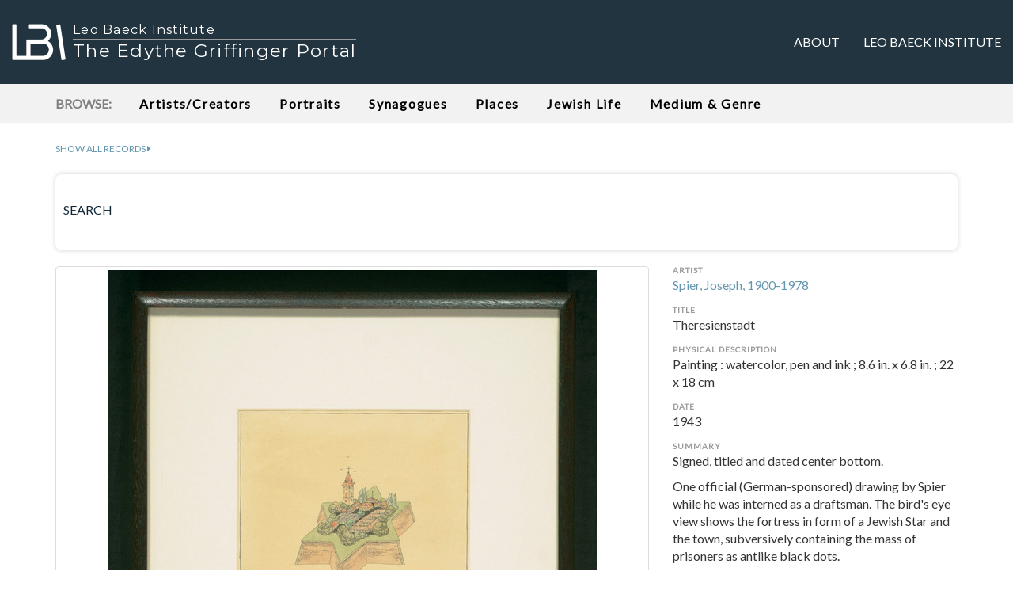

--- FILE ---
content_type: text/html; charset=utf-8
request_url: https://www.lbi.org/griffinger/record/249938
body_size: 4836
content:


<!doctype html>
<html class="no-js" lang="en-US">
    <head>
        <!-- Google tag (gtag.js) -->
        <script async src="https://www.googletagmanager.com/gtag/js?id=G-92JJC9F8M4"></script>
        <script>
        window.dataLayer = window.dataLayer || [];
        function gtag(){dataLayer.push(arguments);}
        gtag('js', new Date());

        gtag('config', 'G-92JJC9F8M4');
        </script>
        
        <meta charset="utf-8">
        <meta http-equiv="x-ua-compatible" content="ie=edge">
        
        <meta property="og:url" content="https://www.lbi.org/griffinger/record/249938" />
        <meta property="og:type" content="article" />

        
            <meta property="og:title" content="Theresienstadt" />
            <meta property="twitter:title" content="Theresienstadt" />
        

        
            <meta property="og:description" content="Signed, titled and dated center bottom." />
            <meta property="twitter:description" content="Signed, titled and dated center bottom." />
        

        
            <meta property="og:image" content="https://www.lbi.org/griffinger-static/lbi_art_django2_app/images/art/249938_800px.jpg" />
            <meta property="twitter:image" content="https://www.lbi.org/griffinger-static/lbi_art_django2_app/images/art/249938_800px.jpg" />
        
    
        <title>Theresienstadt - The Edythe Griffinger Portal</title>
        <meta name="description" content="The Edythe Griffinger Portal is a curated selection of items from the Art and Objects Collection, Archives, and Library of the Leo Baeck Institute (LBI).">
        <meta name="viewport" content="width=device-width, initial-scale=1">
        <link rel="shortcut icon" type="image/png" href="/griffinger-static/lbi_art_django2_app/images/favicon.ico?v=202104121551"/>
        <link rel="preconnect" href="https://fonts.googleapis.com">
        <link rel="preconnect" href="https://fonts.gstatic.com" crossorigin>
        <link href="https://fonts.googleapis.com/css2?family=Lato&subset=latin,latin-ext&display=swap" rel="stylesheet">
        <link href="https://fonts.googleapis.com/css2?family=Montserrat&display=swap" rel="stylesheet">
        
            <link href="/griffinger-static/lbi_art_django2_app/styles/main.css?v=202204151137" rel="stylesheet" type="text/css" />
        
    </head>
    <body>
        <!--[if lte IE 9]>
            <p class="browserupgrade">You are using an <strong>outdated</strong> browser. Please <a href="http://browsehappy.com/">upgrade your browser</a> to improve your experience and security.</p>
        <![endif]-->

        <nav class="navbar" id="top-nav">
            <div class="container-fluid">
                <!-- Brand and toggle get grouped for better mobile display -->
                <div class="navbar-header">
                    <button type="button" class="navbar-toggle collapsed" data-toggle="collapse" data-target="#bs-example-navbar-collapse-1" aria-expanded="false">
                        <span class="sr-only">Toggle navigation</span>
                        <span class="icon-bar"></span>
                        <span class="icon-bar"></span>
                        <span class="icon-bar"></span>
                    </button>
                    <a class="navbar-brand" href="/griffinger/">
                        <div>
                            <img src="/griffinger-static/lbi_art_django2_app/images/lbi_logo.png?v=1">
                            <div>Leo Baeck Institute</div>
                            <div>The Edythe Griffinger Portal</div>
                        </div>
                    </a>
                </div>

                <!-- Collect the nav links, forms, and other content for toggling -->
                <div class="collapse navbar-collapse" id="bs-example-navbar-collapse-1">
                    <ul class="nav navbar-nav navbar-right">
                        
                        <li ><a href="/griffinger/about">About</a></li>

                        <li><a href="https://www.lbi.org">Leo Baeck Institute</a></li>
                        <!--
                        <li><a href="#contact">Contact</a></li>
                        -->
                    </ul>
                </div><!-- /.navbar-collapse -->
            </div><!-- /.container-fluid -->
        </nav>

        <div id="browse">
            <div class="container example-one">
                <header class="example-one-header scroll">
                    <span class="browse_label">Browse:</span>

                    <nav>
                        
                        <span class="nav-item "><a href="/griffinger/browse/creators">Artists/Creators</a></span>

                        
                        <span class="nav-item "><a href="/griffinger/browse/portraits">Portraits</a></span>

                        
                        <span class="nav-item "><a href="/griffinger/browse/synagogues">Synagogues</a></span>

                        
                        <span class="nav-item "><a href="/griffinger/browse/places">Places</a></span>

                        
                        <span class="nav-item "><a href="/griffinger/browse/jewish_life">Jewish Life</a></span>

                        
                        <span class="nav-item "><a href="/griffinger/browse/medium_genre">Medium &amp; Genre</a></span>
                    </nav>

                </header>
            </div>
        </div>

        <div class="container main-content">

            <div class="show_all_records">
                <div><a href="/griffinger/search?q=*"><span>Show all records</span> <i class="fa fa-caret-right" aria-hidden="true"></i>
                </a></div>
            </div>

            
            <div id="search">
                <div class="well well-sm">
                    
                    <form action="/griffinger/search" id="search_form" method="get">

                        <div class="form-group label-floating">
                            
                            <label class="control-label" for="id_q">SEARCH</label>
                            <input type="text" name="q" class="form-control" maxlength="150" id="id_q">
                        </div>

                        

                        
                    </form>
                </div>
            </div>
            

            <div id="main">
                


    <div class="record">
        <div class="row">
            <div class="col-md-8 image_medium">
                <div>
                    <a class="thumbnail" href="https://digipres.cjh.org/delivery/DeliveryManagerServlet?dps_pid=IE8411556">
                        <img
                            onerror='this.src="/griffinger-static/lbi_art_django2_app/images/placeholder_800px.png"'
                            src="/griffinger-static/lbi_art_django2_app/images/art/249938_800px.jpg?v=202601041339"
                        >
                    </a>
                </div>
                <div>
                    <i class="fa fa-info-circle" aria-hidden="true"></i> Click image for high resolution zoom or multiple image views.<br>
                </div>
            </div>
            <div class="col-md-4 record_metadata">
                <ul class="list-unstyled">
                    
                        <h4>Artist</h4>
                        <li class="record_metadata_artist">
                            
                                <p><a href='/griffinger/search?q=artist_brief:"Spier, Joseph, 1900-1978"&record=true'>Spier, Joseph, 1900-1978</a></p>
                            

                            
                        </li>
                    

                    
                        <h4>Title</h4>
                        <li class="record_metadata_title">Theresienstadt</li>
                    

                    

                    
                        <li>
                            <h4>Physical Description</h4>
                            <p>Painting : watercolor, pen and ink ; 8.6 in. x 6.8 in. ; 22 x 18 cm</p>
                        </li>
                    

                    
                        <li>
                            <h4>Date</h4>
                            <p>1943</p>
                        </li>
                    

                    

                    

                    

                    

                    
                        <li>
                            <h4>Summary</h4>
                            
                                <p>Signed, titled and dated center bottom.</p>
                            
                                <p>One official (German-sponsored) drawing by Spier while he was interned as a draftsman. The bird&#x27;s eye view shows the fortress in form of a Jewish Star and the town, subversively containing the mass of prisoners as antlike black dots.</p>
                            
                        </li>
                    

                    

                    

                    
                        <li>
                            <h4>Subject</h4>
                            <p>
                                
                                    <a href='/griffinger/search?q=subject_topical_term:"Theresienstadt (Concentration camp)"&record=true'>Theresienstadt (Concentration camp)</a>; 
                                
                                    <a href='/griffinger/search?q=subject_topical_term:"Holocaust, Jewish (1939-1945)"&record=true'>Holocaust, Jewish (1939-1945)</a>
                                
                            </p>
                        </li>
                    

                    

                    

                    
                        <li>
                            <h4>Medium</h4>
                            <p>
                                
                                    <a href='/griffinger/search?q=medium:"Watercolors"&record=true'>Watercolors</a>; 
                                
                                    <a href='/griffinger/search?q=medium:"Ink drawings"&record=true'>Ink drawings</a>; 
                                
                                    <a href='/griffinger/search?q=medium:"Drawings"&record=true'>Drawings</a>
                                
                            </p>
                        </li>
                    

                    

                    
                        <li>
                            <h4>Accession Number</h4>
                            <p>
                                <input class="url_text" onclick="this.focus(); this.select()" readonly type="text" value="84.511" />
                            </p>
                        </li>
                    

                    
                        <li>
                            <h4>URL</h4>
                            <p>
                                <textarea class="url_text" onclick="this.focus(); this.select()" readonly rows="2">https://www.lbi.org/griffinger/record/249938</textarea>
                            </p>
                        </li>
                    
                </ul>
            </div>

            <div class="col-md-8">
                <div class="share">
                    <ul class="list-inline">
                        <li>
                            <a class="share_facebook" href="https://www.facebook.com/sharer/sharer.php?u=https://www.lbi.org/griffinger/record/249938"><i class="fa fa-facebook" aria-hidden="true"></i> Share</a>
                        </li>
                        <li>
                            <a class="share_twitter" href="https://twitter.com/intent/tweet?text=Theresienstadt%3B%20by%20Spier%2C%20Joseph%2C%201900-1978%3B%201943%20via%20%40lbinyc&url=https://www.lbi.org/griffinger/record/249938"><i class="fa fa-twitter" aria-hidden="true"></i> Tweet</a>
                        </li>
                    </ul>
                </div>
            </div>

            
                <div class="col-md-8">
                    <div>
                        <h3>Biographical/Historical Information</h3>
                        
                            <p>Born in Zutphen, the Netherlands, Joseph Adolf Spier was one of the most popular Dutch illustrators. In the 1930s, he worked for the newspaper De Telegraaf, where he depicted daily life with a mild sense of humor. In 1938, he was chosen as one of the ten most popular Dutch people. During World War II, Spier was arrested for drawing a parody of Hitler and ended up in camp Westerbork, where he painted a mural in the children&#x27;s hospital. His family was held in Villa Bouchina, the small privileged camp in Doetinchem, where Spier moved to as well. Eventually, the whole family was transported to the Theresienstad concentration camp, which they survived. After the war, Joseph Spier worked for the weekly magazine Elsevier and wrote the book &#x27;Dat Alles Heeft Mijn oog Gezien&quot;. Because of war trauma, he moved to the United States with his family in 1951. He left his artwork to the municipal museum of his hometown, Zutphen.</p>
                        
                    </div>
                </div>
            

            
                <div class="col-md-8 related_works">
                    <div class="panel panel-default">
                        <div class="panel-body">
                            <h3>Related Works in the LBI Catalog</h3>

                            
                        
                            
                                
                                <div>
                                    <h4>Artist:</h4>
                                    <ul class="list-unstyled">
                                        
                                            
                                                <li>·
                                                    <a href="http://search.cjh.org/primo-explore/search?query=creator,contains,Spier%20Joseph%201900-1978,OR&query=sub,contains,Spier%20Joseph%201900-1978,AND&tab=default_tab&search_scope=LBI&vid=lbi&facet=tlevel,include,online_resources&lang=en_US&mode=advanced&offset=0">
                                                        <span>Spier, Joseph, 1900-1978</span> <i class="fa fa-external-link" aria-hidden="true"></i>
                                                    </a>
                                                </li>
                                            
                                        
                                    </ul>
                                    <p>This will search DigiBaeck, a subset of the LBI Catalog concentrating on all of its <strong>digitized materials</strong> that are available online. The search will list all of LBI's digitized materials pertaining to this artist/creator, including artworks (those described in the Griffinger Portal and more), archival collections, photographs, rare books, and periodicals.</p>
                                </div>
                            
                
                        </div>
                    </div>
                </div>
            

            <div class="col-md-8">
                <div>
                    <h3>Reproductions and Permissions</h3>
                    <p>We welcome fair use of this content. Please credit the Leo Baeck Institute in your citation. For usage policies and to request higher resolution images, see <a href="https://www.lbi.org/collections/reproductions-and-permissions/">Reproductions and Permissions</a>.</p>
                </div>
            </div>

            <div class="col-md-8">
                <div>
                    <h3>Citation</h3>
                    <p>Spier, Joseph: <em>Theresienstadt</em>, Leo Baeck Institute, 84.511.</p>
                </div>
            </div>

        </div>
    </div>

    




            </div>

        </div>

        <div id="footer">
            <div class="container">
                <div>
                    <strong><a href="https://www.lbi.org">© <span class="current_year"></span>Leo Baeck Institute</a></strong><br>
                    15 West 16th Street<br>
                    New York, NY 10011, U.S.A.
                </div>
            </div>
        </div>

        <script src="/griffinger-static/lbi_art_django2_app/js/vendor/jquery/jquery-3.1.1.js"></script>
        <script src="/griffinger-static/lbi_art_django2_app/styles/vendor/bootstrap-sass/javascripts/bootstrap.js"></script>
        <script src="/griffinger-static/lbi_art_django2_app/styles/vendor/bootstrap-material-design/js/material.js"></script>
        <!--
        <script src="/griffinger-static/lbi_art_django2_app/styles/vendor/bootstrap-material-design/js/ripples.js"></script>
        -->
        <script src="/griffinger-static/lbi_art_django2_app/js/main.js?v=202104231117"></script>
    </body>
</html>


--- FILE ---
content_type: text/css
request_url: https://www.lbi.org/griffinger-static/lbi_art_django2_app/styles/main.css?v=202204151137
body_size: 59657
content:
@charset "UTF-8";
/*!
 * Bootstrap v3.3.7 (http://getbootstrap.com)
 * Copyright 2011-2016 Twitter, Inc.
 * Licensed under MIT (https://github.com/twbs/bootstrap/blob/master/LICENSE)
 */
/*! normalize.css v3.0.3 | MIT License | github.com/necolas/normalize.css */
html {
  font-family: sans-serif;
  -ms-text-size-adjust: 100%;
  -webkit-text-size-adjust: 100%; }

body {
  margin: 0; }

article,
aside,
details,
figcaption,
figure,
footer,
header,
hgroup,
main,
menu,
nav,
section,
summary {
  display: block; }

audio,
canvas,
progress,
video {
  display: inline-block;
  vertical-align: baseline; }

audio:not([controls]) {
  display: none;
  height: 0; }

[hidden],
template {
  display: none; }

a {
  background-color: transparent; }

a:active,
a:hover {
  outline: 0; }

abbr[title] {
  border-bottom: 1px dotted; }

b,
strong {
  font-weight: bold; }

dfn {
  font-style: italic; }

h1 {
  font-size: 2em;
  margin: 0.67em 0; }

mark {
  background: #ff0;
  color: #000; }

small {
  font-size: 80%; }

sub,
sup {
  font-size: 75%;
  line-height: 0;
  position: relative;
  vertical-align: baseline; }

sup {
  top: -0.5em; }

sub {
  bottom: -0.25em; }

img {
  border: 0; }

svg:not(:root) {
  overflow: hidden; }

figure {
  margin: 1em 40px; }

hr {
  box-sizing: content-box;
  height: 0; }

pre {
  overflow: auto; }

code,
kbd,
pre,
samp {
  font-family: monospace, monospace;
  font-size: 1em; }

button,
input,
optgroup,
select,
textarea {
  color: inherit;
  font: inherit;
  margin: 0; }

button {
  overflow: visible; }

button,
select {
  text-transform: none; }

button,
html input[type="button"],
input[type="reset"],
input[type="submit"] {
  -webkit-appearance: button;
  cursor: pointer; }

button[disabled],
html input[disabled] {
  cursor: default; }

button::-moz-focus-inner,
input::-moz-focus-inner {
  border: 0;
  padding: 0; }

input {
  line-height: normal; }

input[type="checkbox"],
input[type="radio"] {
  box-sizing: border-box;
  padding: 0; }

input[type="number"]::-webkit-inner-spin-button,
input[type="number"]::-webkit-outer-spin-button {
  height: auto; }

input[type="search"] {
  -webkit-appearance: textfield;
  box-sizing: content-box; }

input[type="search"]::-webkit-search-cancel-button,
input[type="search"]::-webkit-search-decoration {
  -webkit-appearance: none; }

fieldset {
  border: 1px solid #c0c0c0;
  margin: 0 2px;
  padding: 0.35em 0.625em 0.75em; }

legend {
  border: 0;
  padding: 0; }

textarea {
  overflow: auto; }

optgroup {
  font-weight: bold; }

table {
  border-collapse: collapse;
  border-spacing: 0; }

td,
th {
  padding: 0; }

/*! Source: https://github.com/h5bp/html5-boilerplate/blob/master/src/css/main.css */
@media print {
  *,
  *:before,
  *:after {
    background: transparent !important;
    color: #000 !important;
    box-shadow: none !important;
    text-shadow: none !important; }
  a,
  a:visited {
    text-decoration: underline; }
  a[href]:after {
    content: " (" attr(href) ")"; }
  abbr[title]:after {
    content: " (" attr(title) ")"; }
  a[href^="#"]:after,
  a[href^="javascript:"]:after {
    content: ""; }
  pre,
  blockquote {
    border: 1px solid #999;
    page-break-inside: avoid; }
  thead {
    display: table-header-group; }
  tr,
  img {
    page-break-inside: avoid; }
  img {
    max-width: 100% !important; }
  p,
  h2,
  h3 {
    orphans: 3;
    widows: 3; }
  h2,
  h3 {
    page-break-after: avoid; }
  .navbar {
    display: none; }
  .btn > .caret,
  .dropup > .btn > .caret {
    border-top-color: #000 !important; }
  .label {
    border: 1px solid #000; }
  .table {
    border-collapse: collapse !important; }
    .table td,
    .table th {
      background-color: #fff !important; }
  .table-bordered th,
  .table-bordered td {
    border: 1px solid #ddd !important; } }

@font-face {
  font-family: 'Glyphicons Halflings';
  src: url("../fonts/glyphicons-halflings-regular.eot");
  src: url("../fonts/glyphicons-halflings-regular.eot?#iefix") format("embedded-opentype"), url("../fonts/glyphicons-halflings-regular.woff2") format("woff2"), url("../fonts/glyphicons-halflings-regular.woff") format("woff"), url("../fonts/glyphicons-halflings-regular.ttf") format("truetype"), url("../fonts/glyphicons-halflings-regular.svg#glyphicons_halflingsregular") format("svg"); }

.glyphicon {
  position: relative;
  top: 1px;
  display: inline-block;
  font-family: 'Glyphicons Halflings';
  font-style: normal;
  font-weight: normal;
  line-height: 1;
  -webkit-font-smoothing: antialiased;
  -moz-osx-font-smoothing: grayscale; }

.glyphicon-asterisk:before {
  content: "\002a"; }

.glyphicon-plus:before {
  content: "\002b"; }

.glyphicon-euro:before,
.glyphicon-eur:before {
  content: "\20ac"; }

.glyphicon-minus:before {
  content: "\2212"; }

.glyphicon-cloud:before {
  content: "\2601"; }

.glyphicon-envelope:before {
  content: "\2709"; }

.glyphicon-pencil:before {
  content: "\270f"; }

.glyphicon-glass:before {
  content: "\e001"; }

.glyphicon-music:before {
  content: "\e002"; }

.glyphicon-search:before {
  content: "\e003"; }

.glyphicon-heart:before {
  content: "\e005"; }

.glyphicon-star:before {
  content: "\e006"; }

.glyphicon-star-empty:before {
  content: "\e007"; }

.glyphicon-user:before {
  content: "\e008"; }

.glyphicon-film:before {
  content: "\e009"; }

.glyphicon-th-large:before {
  content: "\e010"; }

.glyphicon-th:before {
  content: "\e011"; }

.glyphicon-th-list:before {
  content: "\e012"; }

.glyphicon-ok:before {
  content: "\e013"; }

.glyphicon-remove:before {
  content: "\e014"; }

.glyphicon-zoom-in:before {
  content: "\e015"; }

.glyphicon-zoom-out:before {
  content: "\e016"; }

.glyphicon-off:before {
  content: "\e017"; }

.glyphicon-signal:before {
  content: "\e018"; }

.glyphicon-cog:before {
  content: "\e019"; }

.glyphicon-trash:before {
  content: "\e020"; }

.glyphicon-home:before {
  content: "\e021"; }

.glyphicon-file:before {
  content: "\e022"; }

.glyphicon-time:before {
  content: "\e023"; }

.glyphicon-road:before {
  content: "\e024"; }

.glyphicon-download-alt:before {
  content: "\e025"; }

.glyphicon-download:before {
  content: "\e026"; }

.glyphicon-upload:before {
  content: "\e027"; }

.glyphicon-inbox:before {
  content: "\e028"; }

.glyphicon-play-circle:before {
  content: "\e029"; }

.glyphicon-repeat:before {
  content: "\e030"; }

.glyphicon-refresh:before {
  content: "\e031"; }

.glyphicon-list-alt:before {
  content: "\e032"; }

.glyphicon-lock:before {
  content: "\e033"; }

.glyphicon-flag:before {
  content: "\e034"; }

.glyphicon-headphones:before {
  content: "\e035"; }

.glyphicon-volume-off:before {
  content: "\e036"; }

.glyphicon-volume-down:before {
  content: "\e037"; }

.glyphicon-volume-up:before {
  content: "\e038"; }

.glyphicon-qrcode:before {
  content: "\e039"; }

.glyphicon-barcode:before {
  content: "\e040"; }

.glyphicon-tag:before {
  content: "\e041"; }

.glyphicon-tags:before {
  content: "\e042"; }

.glyphicon-book:before {
  content: "\e043"; }

.glyphicon-bookmark:before {
  content: "\e044"; }

.glyphicon-print:before {
  content: "\e045"; }

.glyphicon-camera:before {
  content: "\e046"; }

.glyphicon-font:before {
  content: "\e047"; }

.glyphicon-bold:before {
  content: "\e048"; }

.glyphicon-italic:before {
  content: "\e049"; }

.glyphicon-text-height:before {
  content: "\e050"; }

.glyphicon-text-width:before {
  content: "\e051"; }

.glyphicon-align-left:before {
  content: "\e052"; }

.glyphicon-align-center:before {
  content: "\e053"; }

.glyphicon-align-right:before {
  content: "\e054"; }

.glyphicon-align-justify:before {
  content: "\e055"; }

.glyphicon-list:before {
  content: "\e056"; }

.glyphicon-indent-left:before {
  content: "\e057"; }

.glyphicon-indent-right:before {
  content: "\e058"; }

.glyphicon-facetime-video:before {
  content: "\e059"; }

.glyphicon-picture:before {
  content: "\e060"; }

.glyphicon-map-marker:before {
  content: "\e062"; }

.glyphicon-adjust:before {
  content: "\e063"; }

.glyphicon-tint:before {
  content: "\e064"; }

.glyphicon-edit:before {
  content: "\e065"; }

.glyphicon-share:before {
  content: "\e066"; }

.glyphicon-check:before {
  content: "\e067"; }

.glyphicon-move:before {
  content: "\e068"; }

.glyphicon-step-backward:before {
  content: "\e069"; }

.glyphicon-fast-backward:before {
  content: "\e070"; }

.glyphicon-backward:before {
  content: "\e071"; }

.glyphicon-play:before {
  content: "\e072"; }

.glyphicon-pause:before {
  content: "\e073"; }

.glyphicon-stop:before {
  content: "\e074"; }

.glyphicon-forward:before {
  content: "\e075"; }

.glyphicon-fast-forward:before {
  content: "\e076"; }

.glyphicon-step-forward:before {
  content: "\e077"; }

.glyphicon-eject:before {
  content: "\e078"; }

.glyphicon-chevron-left:before {
  content: "\e079"; }

.glyphicon-chevron-right:before {
  content: "\e080"; }

.glyphicon-plus-sign:before {
  content: "\e081"; }

.glyphicon-minus-sign:before {
  content: "\e082"; }

.glyphicon-remove-sign:before {
  content: "\e083"; }

.glyphicon-ok-sign:before {
  content: "\e084"; }

.glyphicon-question-sign:before {
  content: "\e085"; }

.glyphicon-info-sign:before {
  content: "\e086"; }

.glyphicon-screenshot:before {
  content: "\e087"; }

.glyphicon-remove-circle:before {
  content: "\e088"; }

.glyphicon-ok-circle:before {
  content: "\e089"; }

.glyphicon-ban-circle:before {
  content: "\e090"; }

.glyphicon-arrow-left:before {
  content: "\e091"; }

.glyphicon-arrow-right:before {
  content: "\e092"; }

.glyphicon-arrow-up:before {
  content: "\e093"; }

.glyphicon-arrow-down:before {
  content: "\e094"; }

.glyphicon-share-alt:before {
  content: "\e095"; }

.glyphicon-resize-full:before {
  content: "\e096"; }

.glyphicon-resize-small:before {
  content: "\e097"; }

.glyphicon-exclamation-sign:before {
  content: "\e101"; }

.glyphicon-gift:before {
  content: "\e102"; }

.glyphicon-leaf:before {
  content: "\e103"; }

.glyphicon-fire:before {
  content: "\e104"; }

.glyphicon-eye-open:before {
  content: "\e105"; }

.glyphicon-eye-close:before {
  content: "\e106"; }

.glyphicon-warning-sign:before {
  content: "\e107"; }

.glyphicon-plane:before {
  content: "\e108"; }

.glyphicon-calendar:before {
  content: "\e109"; }

.glyphicon-random:before {
  content: "\e110"; }

.glyphicon-comment:before {
  content: "\e111"; }

.glyphicon-magnet:before {
  content: "\e112"; }

.glyphicon-chevron-up:before {
  content: "\e113"; }

.glyphicon-chevron-down:before {
  content: "\e114"; }

.glyphicon-retweet:before {
  content: "\e115"; }

.glyphicon-shopping-cart:before {
  content: "\e116"; }

.glyphicon-folder-close:before {
  content: "\e117"; }

.glyphicon-folder-open:before {
  content: "\e118"; }

.glyphicon-resize-vertical:before {
  content: "\e119"; }

.glyphicon-resize-horizontal:before {
  content: "\e120"; }

.glyphicon-hdd:before {
  content: "\e121"; }

.glyphicon-bullhorn:before {
  content: "\e122"; }

.glyphicon-bell:before {
  content: "\e123"; }

.glyphicon-certificate:before {
  content: "\e124"; }

.glyphicon-thumbs-up:before {
  content: "\e125"; }

.glyphicon-thumbs-down:before {
  content: "\e126"; }

.glyphicon-hand-right:before {
  content: "\e127"; }

.glyphicon-hand-left:before {
  content: "\e128"; }

.glyphicon-hand-up:before {
  content: "\e129"; }

.glyphicon-hand-down:before {
  content: "\e130"; }

.glyphicon-circle-arrow-right:before {
  content: "\e131"; }

.glyphicon-circle-arrow-left:before {
  content: "\e132"; }

.glyphicon-circle-arrow-up:before {
  content: "\e133"; }

.glyphicon-circle-arrow-down:before {
  content: "\e134"; }

.glyphicon-globe:before {
  content: "\e135"; }

.glyphicon-wrench:before {
  content: "\e136"; }

.glyphicon-tasks:before {
  content: "\e137"; }

.glyphicon-filter:before {
  content: "\e138"; }

.glyphicon-briefcase:before {
  content: "\e139"; }

.glyphicon-fullscreen:before {
  content: "\e140"; }

.glyphicon-dashboard:before {
  content: "\e141"; }

.glyphicon-paperclip:before {
  content: "\e142"; }

.glyphicon-heart-empty:before {
  content: "\e143"; }

.glyphicon-link:before {
  content: "\e144"; }

.glyphicon-phone:before {
  content: "\e145"; }

.glyphicon-pushpin:before {
  content: "\e146"; }

.glyphicon-usd:before {
  content: "\e148"; }

.glyphicon-gbp:before {
  content: "\e149"; }

.glyphicon-sort:before {
  content: "\e150"; }

.glyphicon-sort-by-alphabet:before {
  content: "\e151"; }

.glyphicon-sort-by-alphabet-alt:before {
  content: "\e152"; }

.glyphicon-sort-by-order:before {
  content: "\e153"; }

.glyphicon-sort-by-order-alt:before {
  content: "\e154"; }

.glyphicon-sort-by-attributes:before {
  content: "\e155"; }

.glyphicon-sort-by-attributes-alt:before {
  content: "\e156"; }

.glyphicon-unchecked:before {
  content: "\e157"; }

.glyphicon-expand:before {
  content: "\e158"; }

.glyphicon-collapse-down:before {
  content: "\e159"; }

.glyphicon-collapse-up:before {
  content: "\e160"; }

.glyphicon-log-in:before {
  content: "\e161"; }

.glyphicon-flash:before {
  content: "\e162"; }

.glyphicon-log-out:before {
  content: "\e163"; }

.glyphicon-new-window:before {
  content: "\e164"; }

.glyphicon-record:before {
  content: "\e165"; }

.glyphicon-save:before {
  content: "\e166"; }

.glyphicon-open:before {
  content: "\e167"; }

.glyphicon-saved:before {
  content: "\e168"; }

.glyphicon-import:before {
  content: "\e169"; }

.glyphicon-export:before {
  content: "\e170"; }

.glyphicon-send:before {
  content: "\e171"; }

.glyphicon-floppy-disk:before {
  content: "\e172"; }

.glyphicon-floppy-saved:before {
  content: "\e173"; }

.glyphicon-floppy-remove:before {
  content: "\e174"; }

.glyphicon-floppy-save:before {
  content: "\e175"; }

.glyphicon-floppy-open:before {
  content: "\e176"; }

.glyphicon-credit-card:before {
  content: "\e177"; }

.glyphicon-transfer:before {
  content: "\e178"; }

.glyphicon-cutlery:before {
  content: "\e179"; }

.glyphicon-header:before {
  content: "\e180"; }

.glyphicon-compressed:before {
  content: "\e181"; }

.glyphicon-earphone:before {
  content: "\e182"; }

.glyphicon-phone-alt:before {
  content: "\e183"; }

.glyphicon-tower:before {
  content: "\e184"; }

.glyphicon-stats:before {
  content: "\e185"; }

.glyphicon-sd-video:before {
  content: "\e186"; }

.glyphicon-hd-video:before {
  content: "\e187"; }

.glyphicon-subtitles:before {
  content: "\e188"; }

.glyphicon-sound-stereo:before {
  content: "\e189"; }

.glyphicon-sound-dolby:before {
  content: "\e190"; }

.glyphicon-sound-5-1:before {
  content: "\e191"; }

.glyphicon-sound-6-1:before {
  content: "\e192"; }

.glyphicon-sound-7-1:before {
  content: "\e193"; }

.glyphicon-copyright-mark:before {
  content: "\e194"; }

.glyphicon-registration-mark:before {
  content: "\e195"; }

.glyphicon-cloud-download:before {
  content: "\e197"; }

.glyphicon-cloud-upload:before {
  content: "\e198"; }

.glyphicon-tree-conifer:before {
  content: "\e199"; }

.glyphicon-tree-deciduous:before {
  content: "\e200"; }

.glyphicon-cd:before {
  content: "\e201"; }

.glyphicon-save-file:before {
  content: "\e202"; }

.glyphicon-open-file:before {
  content: "\e203"; }

.glyphicon-level-up:before {
  content: "\e204"; }

.glyphicon-copy:before {
  content: "\e205"; }

.glyphicon-paste:before {
  content: "\e206"; }

.glyphicon-alert:before {
  content: "\e209"; }

.glyphicon-equalizer:before {
  content: "\e210"; }

.glyphicon-king:before {
  content: "\e211"; }

.glyphicon-queen:before {
  content: "\e212"; }

.glyphicon-pawn:before {
  content: "\e213"; }

.glyphicon-bishop:before {
  content: "\e214"; }

.glyphicon-knight:before {
  content: "\e215"; }

.glyphicon-baby-formula:before {
  content: "\e216"; }

.glyphicon-tent:before {
  content: "\26fa"; }

.glyphicon-blackboard:before {
  content: "\e218"; }

.glyphicon-bed:before {
  content: "\e219"; }

.glyphicon-apple:before {
  content: "\f8ff"; }

.glyphicon-erase:before {
  content: "\e221"; }

.glyphicon-hourglass:before {
  content: "\231b"; }

.glyphicon-lamp:before {
  content: "\e223"; }

.glyphicon-duplicate:before {
  content: "\e224"; }

.glyphicon-piggy-bank:before {
  content: "\e225"; }

.glyphicon-scissors:before {
  content: "\e226"; }

.glyphicon-bitcoin:before {
  content: "\e227"; }

.glyphicon-btc:before {
  content: "\e227"; }

.glyphicon-xbt:before {
  content: "\e227"; }

.glyphicon-yen:before {
  content: "\00a5"; }

.glyphicon-jpy:before {
  content: "\00a5"; }

.glyphicon-ruble:before {
  content: "\20bd"; }

.glyphicon-rub:before {
  content: "\20bd"; }

.glyphicon-scale:before {
  content: "\e230"; }

.glyphicon-ice-lolly:before {
  content: "\e231"; }

.glyphicon-ice-lolly-tasted:before {
  content: "\e232"; }

.glyphicon-education:before {
  content: "\e233"; }

.glyphicon-option-horizontal:before {
  content: "\e234"; }

.glyphicon-option-vertical:before {
  content: "\e235"; }

.glyphicon-menu-hamburger:before {
  content: "\e236"; }

.glyphicon-modal-window:before {
  content: "\e237"; }

.glyphicon-oil:before {
  content: "\e238"; }

.glyphicon-grain:before {
  content: "\e239"; }

.glyphicon-sunglasses:before {
  content: "\e240"; }

.glyphicon-text-size:before {
  content: "\e241"; }

.glyphicon-text-color:before {
  content: "\e242"; }

.glyphicon-text-background:before {
  content: "\e243"; }

.glyphicon-object-align-top:before {
  content: "\e244"; }

.glyphicon-object-align-bottom:before {
  content: "\e245"; }

.glyphicon-object-align-horizontal:before {
  content: "\e246"; }

.glyphicon-object-align-left:before {
  content: "\e247"; }

.glyphicon-object-align-vertical:before {
  content: "\e248"; }

.glyphicon-object-align-right:before {
  content: "\e249"; }

.glyphicon-triangle-right:before {
  content: "\e250"; }

.glyphicon-triangle-left:before {
  content: "\e251"; }

.glyphicon-triangle-bottom:before {
  content: "\e252"; }

.glyphicon-triangle-top:before {
  content: "\e253"; }

.glyphicon-console:before {
  content: "\e254"; }

.glyphicon-superscript:before {
  content: "\e255"; }

.glyphicon-subscript:before {
  content: "\e256"; }

.glyphicon-menu-left:before {
  content: "\e257"; }

.glyphicon-menu-right:before {
  content: "\e258"; }

.glyphicon-menu-down:before {
  content: "\e259"; }

.glyphicon-menu-up:before {
  content: "\e260"; }

* {
  -webkit-box-sizing: border-box;
  -moz-box-sizing: border-box;
  box-sizing: border-box; }

*:before,
*:after {
  -webkit-box-sizing: border-box;
  -moz-box-sizing: border-box;
  box-sizing: border-box; }

html {
  font-size: 10px;
  -webkit-tap-highlight-color: rgba(0, 0, 0, 0); }

body {
  font-family: "Helvetica Neue", Helvetica, Arial, sans-serif;
  font-size: 14px;
  line-height: 1.42857143;
  color: #333333;
  background-color: #fff; }

input,
button,
select,
textarea {
  font-family: inherit;
  font-size: inherit;
  line-height: inherit; }

a {
  color: #337ab7;
  text-decoration: none; }
  a:hover, a:focus {
    color: #23527c;
    text-decoration: underline; }
  a:focus {
    outline: 5px auto -webkit-focus-ring-color;
    outline-offset: -2px; }

figure {
  margin: 0; }

img {
  vertical-align: middle; }

.img-responsive {
  display: block;
  max-width: 100%;
  height: auto; }

.img-rounded {
  border-radius: 6px; }

.img-thumbnail {
  padding: 4px;
  line-height: 1.42857143;
  background-color: #fff;
  border: 1px solid #ddd;
  border-radius: 4px;
  -webkit-transition: all 0.2s ease-in-out;
  -o-transition: all 0.2s ease-in-out;
  transition: all 0.2s ease-in-out;
  display: inline-block;
  max-width: 100%;
  height: auto; }

.img-circle {
  border-radius: 50%; }

hr {
  margin-top: 20px;
  margin-bottom: 20px;
  border: 0;
  border-top: 1px solid #eeeeee; }

.sr-only {
  position: absolute;
  width: 1px;
  height: 1px;
  margin: -1px;
  padding: 0;
  overflow: hidden;
  clip: rect(0, 0, 0, 0);
  border: 0; }

.sr-only-focusable:active, .sr-only-focusable:focus {
  position: static;
  width: auto;
  height: auto;
  margin: 0;
  overflow: visible;
  clip: auto; }

[role="button"] {
  cursor: pointer; }

h1, h2, h3, h4, h5, h6,
.h1, .h2, .h3, .h4, .h5, .h6 {
  font-family: inherit;
  font-weight: 500;
  line-height: 1.1;
  color: inherit; }
  h1 small,
  h1 .small, h2 small,
  h2 .small, h3 small,
  h3 .small, h4 small,
  h4 .small, h5 small,
  h5 .small, h6 small,
  h6 .small,
  .h1 small,
  .h1 .small, .h2 small,
  .h2 .small, .h3 small,
  .h3 .small, .h4 small,
  .h4 .small, .h5 small,
  .h5 .small, .h6 small,
  .h6 .small {
    font-weight: normal;
    line-height: 1;
    color: #777777; }

h1, .h1,
h2, .h2,
h3, .h3 {
  margin-top: 20px;
  margin-bottom: 10px; }
  h1 small,
  h1 .small, .h1 small,
  .h1 .small,
  h2 small,
  h2 .small, .h2 small,
  .h2 .small,
  h3 small,
  h3 .small, .h3 small,
  .h3 .small {
    font-size: 65%; }

h4, .h4,
h5, .h5,
h6, .h6 {
  margin-top: 10px;
  margin-bottom: 10px; }
  h4 small,
  h4 .small, .h4 small,
  .h4 .small,
  h5 small,
  h5 .small, .h5 small,
  .h5 .small,
  h6 small,
  h6 .small, .h6 small,
  .h6 .small {
    font-size: 75%; }

h1, .h1 {
  font-size: 36px; }

h2, .h2 {
  font-size: 30px; }

h3, .h3 {
  font-size: 24px; }

h4, .h4 {
  font-size: 18px; }

h5, .h5 {
  font-size: 14px; }

h6, .h6 {
  font-size: 12px; }

p {
  margin: 0 0 10px; }

.lead {
  margin-bottom: 20px;
  font-size: 16px;
  font-weight: 300;
  line-height: 1.4; }
  @media (min-width: 768px) {
    .lead {
      font-size: 21px; } }
small,
.small {
  font-size: 85%; }

mark,
.mark {
  background-color: #fcf8e3;
  padding: .2em; }

.text-left {
  text-align: left; }

.text-right {
  text-align: right; }

.text-center {
  text-align: center; }

.text-justify {
  text-align: justify; }

.text-nowrap {
  white-space: nowrap; }

.text-lowercase {
  text-transform: lowercase; }

.text-uppercase, .initialism {
  text-transform: uppercase; }

.text-capitalize {
  text-transform: capitalize; }

.text-muted {
  color: #777777; }

.text-primary {
  color: #337ab7; }

a.text-primary:hover,
a.text-primary:focus {
  color: #286090; }

.text-success {
  color: #3c763d; }

a.text-success:hover,
a.text-success:focus {
  color: #2b542c; }

.text-info {
  color: #31708f; }

a.text-info:hover,
a.text-info:focus {
  color: #245269; }

.text-warning {
  color: #8a6d3b; }

a.text-warning:hover,
a.text-warning:focus {
  color: #66512c; }

.text-danger {
  color: #a94442; }

a.text-danger:hover,
a.text-danger:focus {
  color: #843534; }

.bg-primary {
  color: #fff; }

.bg-primary {
  background-color: #337ab7; }

a.bg-primary:hover,
a.bg-primary:focus {
  background-color: #286090; }

.bg-success {
  background-color: #dff0d8; }

a.bg-success:hover,
a.bg-success:focus {
  background-color: #c1e2b3; }

.bg-info {
  background-color: #d9edf7; }

a.bg-info:hover,
a.bg-info:focus {
  background-color: #afd9ee; }

.bg-warning {
  background-color: #fcf8e3; }

a.bg-warning:hover,
a.bg-warning:focus {
  background-color: #f7ecb5; }

.bg-danger {
  background-color: #f2dede; }

a.bg-danger:hover,
a.bg-danger:focus {
  background-color: #e4b9b9; }

.page-header {
  padding-bottom: 9px;
  margin: 40px 0 20px;
  border-bottom: 1px solid #eeeeee; }

ul,
ol {
  margin-top: 0;
  margin-bottom: 10px; }
  ul ul,
  ul ol,
  ol ul,
  ol ol {
    margin-bottom: 0; }

.list-unstyled {
  padding-left: 0;
  list-style: none; }

.list-inline {
  padding-left: 0;
  list-style: none;
  margin-left: -5px; }
  .list-inline > li {
    display: inline-block;
    padding-left: 5px;
    padding-right: 5px; }

dl {
  margin-top: 0;
  margin-bottom: 20px; }

dt,
dd {
  line-height: 1.42857143; }

dt {
  font-weight: bold; }

dd {
  margin-left: 0; }

.dl-horizontal dd:before, .dl-horizontal dd:after {
  content: " ";
  display: table; }

.dl-horizontal dd:after {
  clear: both; }

@media (min-width: 768px) {
  .dl-horizontal dt {
    float: left;
    width: 160px;
    clear: left;
    text-align: right;
    overflow: hidden;
    text-overflow: ellipsis;
    white-space: nowrap; }
  .dl-horizontal dd {
    margin-left: 180px; } }

abbr[title],
abbr[data-original-title] {
  cursor: help;
  border-bottom: 1px dotted #777777; }

.initialism {
  font-size: 90%; }

blockquote {
  padding: 10px 20px;
  margin: 0 0 20px;
  font-size: 17.5px;
  border-left: 5px solid #eeeeee; }
  blockquote p:last-child,
  blockquote ul:last-child,
  blockquote ol:last-child {
    margin-bottom: 0; }
  blockquote footer,
  blockquote small,
  blockquote .small {
    display: block;
    font-size: 80%;
    line-height: 1.42857143;
    color: #777777; }
    blockquote footer:before,
    blockquote small:before,
    blockquote .small:before {
      content: '\2014 \00A0'; }

.blockquote-reverse,
blockquote.pull-right {
  padding-right: 15px;
  padding-left: 0;
  border-right: 5px solid #eeeeee;
  border-left: 0;
  text-align: right; }
  .blockquote-reverse footer:before,
  .blockquote-reverse small:before,
  .blockquote-reverse .small:before,
  blockquote.pull-right footer:before,
  blockquote.pull-right small:before,
  blockquote.pull-right .small:before {
    content: ''; }
  .blockquote-reverse footer:after,
  .blockquote-reverse small:after,
  .blockquote-reverse .small:after,
  blockquote.pull-right footer:after,
  blockquote.pull-right small:after,
  blockquote.pull-right .small:after {
    content: '\00A0 \2014'; }

address {
  margin-bottom: 20px;
  font-style: normal;
  line-height: 1.42857143; }

code,
kbd,
pre,
samp {
  font-family: Menlo, Monaco, Consolas, "Courier New", monospace; }

code {
  padding: 2px 4px;
  font-size: 90%;
  color: #c7254e;
  background-color: #f9f2f4;
  border-radius: 4px; }

kbd {
  padding: 2px 4px;
  font-size: 90%;
  color: #fff;
  background-color: #333;
  border-radius: 3px;
  box-shadow: inset 0 -1px 0 rgba(0, 0, 0, 0.25); }
  kbd kbd {
    padding: 0;
    font-size: 100%;
    font-weight: bold;
    box-shadow: none; }

pre {
  display: block;
  padding: 9.5px;
  margin: 0 0 10px;
  font-size: 13px;
  line-height: 1.42857143;
  word-break: break-all;
  word-wrap: break-word;
  color: #333333;
  background-color: #f5f5f5;
  border: 1px solid #ccc;
  border-radius: 4px; }
  pre code {
    padding: 0;
    font-size: inherit;
    color: inherit;
    white-space: pre-wrap;
    background-color: transparent;
    border-radius: 0; }

.pre-scrollable {
  max-height: 340px;
  overflow-y: scroll; }

.container {
  margin-right: auto;
  margin-left: auto;
  padding-left: 15px;
  padding-right: 15px; }
  .container:before, .container:after {
    content: " ";
    display: table; }
  .container:after {
    clear: both; }
  @media (min-width: 768px) {
    .container {
      width: 750px; } }
  @media (min-width: 992px) {
    .container {
      width: 970px; } }
  @media (min-width: 1200px) {
    .container {
      width: 1170px; } }
.container-fluid {
  margin-right: auto;
  margin-left: auto;
  padding-left: 15px;
  padding-right: 15px; }
  .container-fluid:before, .container-fluid:after {
    content: " ";
    display: table; }
  .container-fluid:after {
    clear: both; }

.row {
  margin-left: -15px;
  margin-right: -15px; }
  .row:before, .row:after {
    content: " ";
    display: table; }
  .row:after {
    clear: both; }

.col-xs-1, .col-sm-1, .col-md-1, .col-lg-1, .col-xs-2, .col-sm-2, .col-md-2, .col-lg-2, .col-xs-3, .col-sm-3, .col-md-3, .col-lg-3, .col-xs-4, .col-sm-4, .col-md-4, .col-lg-4, .col-xs-5, .col-sm-5, .col-md-5, .col-lg-5, .col-xs-6, .col-sm-6, .col-md-6, .col-lg-6, .col-xs-7, .col-sm-7, .col-md-7, .col-lg-7, .col-xs-8, .col-sm-8, .col-md-8, .col-lg-8, .col-xs-9, .col-sm-9, .col-md-9, .col-lg-9, .col-xs-10, .col-sm-10, .col-md-10, .col-lg-10, .col-xs-11, .col-sm-11, .col-md-11, .col-lg-11, .col-xs-12, .col-sm-12, .col-md-12, .col-lg-12 {
  position: relative;
  min-height: 1px;
  padding-left: 15px;
  padding-right: 15px; }

.col-xs-1, .col-xs-2, .col-xs-3, .col-xs-4, .col-xs-5, .col-xs-6, .col-xs-7, .col-xs-8, .col-xs-9, .col-xs-10, .col-xs-11, .col-xs-12 {
  float: left; }

.col-xs-1 {
  width: 8.33333333%; }

.col-xs-2 {
  width: 16.66666667%; }

.col-xs-3 {
  width: 25%; }

.col-xs-4 {
  width: 33.33333333%; }

.col-xs-5 {
  width: 41.66666667%; }

.col-xs-6 {
  width: 50%; }

.col-xs-7 {
  width: 58.33333333%; }

.col-xs-8 {
  width: 66.66666667%; }

.col-xs-9 {
  width: 75%; }

.col-xs-10 {
  width: 83.33333333%; }

.col-xs-11 {
  width: 91.66666667%; }

.col-xs-12 {
  width: 100%; }

.col-xs-pull-0 {
  right: auto; }

.col-xs-pull-1 {
  right: 8.33333333%; }

.col-xs-pull-2 {
  right: 16.66666667%; }

.col-xs-pull-3 {
  right: 25%; }

.col-xs-pull-4 {
  right: 33.33333333%; }

.col-xs-pull-5 {
  right: 41.66666667%; }

.col-xs-pull-6 {
  right: 50%; }

.col-xs-pull-7 {
  right: 58.33333333%; }

.col-xs-pull-8 {
  right: 66.66666667%; }

.col-xs-pull-9 {
  right: 75%; }

.col-xs-pull-10 {
  right: 83.33333333%; }

.col-xs-pull-11 {
  right: 91.66666667%; }

.col-xs-pull-12 {
  right: 100%; }

.col-xs-push-0 {
  left: auto; }

.col-xs-push-1 {
  left: 8.33333333%; }

.col-xs-push-2 {
  left: 16.66666667%; }

.col-xs-push-3 {
  left: 25%; }

.col-xs-push-4 {
  left: 33.33333333%; }

.col-xs-push-5 {
  left: 41.66666667%; }

.col-xs-push-6 {
  left: 50%; }

.col-xs-push-7 {
  left: 58.33333333%; }

.col-xs-push-8 {
  left: 66.66666667%; }

.col-xs-push-9 {
  left: 75%; }

.col-xs-push-10 {
  left: 83.33333333%; }

.col-xs-push-11 {
  left: 91.66666667%; }

.col-xs-push-12 {
  left: 100%; }

.col-xs-offset-0 {
  margin-left: 0%; }

.col-xs-offset-1 {
  margin-left: 8.33333333%; }

.col-xs-offset-2 {
  margin-left: 16.66666667%; }

.col-xs-offset-3 {
  margin-left: 25%; }

.col-xs-offset-4 {
  margin-left: 33.33333333%; }

.col-xs-offset-5 {
  margin-left: 41.66666667%; }

.col-xs-offset-6 {
  margin-left: 50%; }

.col-xs-offset-7 {
  margin-left: 58.33333333%; }

.col-xs-offset-8 {
  margin-left: 66.66666667%; }

.col-xs-offset-9 {
  margin-left: 75%; }

.col-xs-offset-10 {
  margin-left: 83.33333333%; }

.col-xs-offset-11 {
  margin-left: 91.66666667%; }

.col-xs-offset-12 {
  margin-left: 100%; }

@media (min-width: 768px) {
  .col-sm-1, .col-sm-2, .col-sm-3, .col-sm-4, .col-sm-5, .col-sm-6, .col-sm-7, .col-sm-8, .col-sm-9, .col-sm-10, .col-sm-11, .col-sm-12 {
    float: left; }
  .col-sm-1 {
    width: 8.33333333%; }
  .col-sm-2 {
    width: 16.66666667%; }
  .col-sm-3 {
    width: 25%; }
  .col-sm-4 {
    width: 33.33333333%; }
  .col-sm-5 {
    width: 41.66666667%; }
  .col-sm-6 {
    width: 50%; }
  .col-sm-7 {
    width: 58.33333333%; }
  .col-sm-8 {
    width: 66.66666667%; }
  .col-sm-9 {
    width: 75%; }
  .col-sm-10 {
    width: 83.33333333%; }
  .col-sm-11 {
    width: 91.66666667%; }
  .col-sm-12 {
    width: 100%; }
  .col-sm-pull-0 {
    right: auto; }
  .col-sm-pull-1 {
    right: 8.33333333%; }
  .col-sm-pull-2 {
    right: 16.66666667%; }
  .col-sm-pull-3 {
    right: 25%; }
  .col-sm-pull-4 {
    right: 33.33333333%; }
  .col-sm-pull-5 {
    right: 41.66666667%; }
  .col-sm-pull-6 {
    right: 50%; }
  .col-sm-pull-7 {
    right: 58.33333333%; }
  .col-sm-pull-8 {
    right: 66.66666667%; }
  .col-sm-pull-9 {
    right: 75%; }
  .col-sm-pull-10 {
    right: 83.33333333%; }
  .col-sm-pull-11 {
    right: 91.66666667%; }
  .col-sm-pull-12 {
    right: 100%; }
  .col-sm-push-0 {
    left: auto; }
  .col-sm-push-1 {
    left: 8.33333333%; }
  .col-sm-push-2 {
    left: 16.66666667%; }
  .col-sm-push-3 {
    left: 25%; }
  .col-sm-push-4 {
    left: 33.33333333%; }
  .col-sm-push-5 {
    left: 41.66666667%; }
  .col-sm-push-6 {
    left: 50%; }
  .col-sm-push-7 {
    left: 58.33333333%; }
  .col-sm-push-8 {
    left: 66.66666667%; }
  .col-sm-push-9 {
    left: 75%; }
  .col-sm-push-10 {
    left: 83.33333333%; }
  .col-sm-push-11 {
    left: 91.66666667%; }
  .col-sm-push-12 {
    left: 100%; }
  .col-sm-offset-0 {
    margin-left: 0%; }
  .col-sm-offset-1 {
    margin-left: 8.33333333%; }
  .col-sm-offset-2 {
    margin-left: 16.66666667%; }
  .col-sm-offset-3 {
    margin-left: 25%; }
  .col-sm-offset-4 {
    margin-left: 33.33333333%; }
  .col-sm-offset-5 {
    margin-left: 41.66666667%; }
  .col-sm-offset-6 {
    margin-left: 50%; }
  .col-sm-offset-7 {
    margin-left: 58.33333333%; }
  .col-sm-offset-8 {
    margin-left: 66.66666667%; }
  .col-sm-offset-9 {
    margin-left: 75%; }
  .col-sm-offset-10 {
    margin-left: 83.33333333%; }
  .col-sm-offset-11 {
    margin-left: 91.66666667%; }
  .col-sm-offset-12 {
    margin-left: 100%; } }

@media (min-width: 992px) {
  .col-md-1, .col-md-2, .col-md-3, .col-md-4, .col-md-5, .col-md-6, .col-md-7, .col-md-8, .col-md-9, .col-md-10, .col-md-11, .col-md-12 {
    float: left; }
  .col-md-1 {
    width: 8.33333333%; }
  .col-md-2 {
    width: 16.66666667%; }
  .col-md-3 {
    width: 25%; }
  .col-md-4 {
    width: 33.33333333%; }
  .col-md-5 {
    width: 41.66666667%; }
  .col-md-6 {
    width: 50%; }
  .col-md-7 {
    width: 58.33333333%; }
  .col-md-8 {
    width: 66.66666667%; }
  .col-md-9 {
    width: 75%; }
  .col-md-10 {
    width: 83.33333333%; }
  .col-md-11 {
    width: 91.66666667%; }
  .col-md-12 {
    width: 100%; }
  .col-md-pull-0 {
    right: auto; }
  .col-md-pull-1 {
    right: 8.33333333%; }
  .col-md-pull-2 {
    right: 16.66666667%; }
  .col-md-pull-3 {
    right: 25%; }
  .col-md-pull-4 {
    right: 33.33333333%; }
  .col-md-pull-5 {
    right: 41.66666667%; }
  .col-md-pull-6 {
    right: 50%; }
  .col-md-pull-7 {
    right: 58.33333333%; }
  .col-md-pull-8 {
    right: 66.66666667%; }
  .col-md-pull-9 {
    right: 75%; }
  .col-md-pull-10 {
    right: 83.33333333%; }
  .col-md-pull-11 {
    right: 91.66666667%; }
  .col-md-pull-12 {
    right: 100%; }
  .col-md-push-0 {
    left: auto; }
  .col-md-push-1 {
    left: 8.33333333%; }
  .col-md-push-2 {
    left: 16.66666667%; }
  .col-md-push-3 {
    left: 25%; }
  .col-md-push-4 {
    left: 33.33333333%; }
  .col-md-push-5 {
    left: 41.66666667%; }
  .col-md-push-6 {
    left: 50%; }
  .col-md-push-7 {
    left: 58.33333333%; }
  .col-md-push-8 {
    left: 66.66666667%; }
  .col-md-push-9 {
    left: 75%; }
  .col-md-push-10 {
    left: 83.33333333%; }
  .col-md-push-11 {
    left: 91.66666667%; }
  .col-md-push-12 {
    left: 100%; }
  .col-md-offset-0 {
    margin-left: 0%; }
  .col-md-offset-1 {
    margin-left: 8.33333333%; }
  .col-md-offset-2 {
    margin-left: 16.66666667%; }
  .col-md-offset-3 {
    margin-left: 25%; }
  .col-md-offset-4 {
    margin-left: 33.33333333%; }
  .col-md-offset-5 {
    margin-left: 41.66666667%; }
  .col-md-offset-6 {
    margin-left: 50%; }
  .col-md-offset-7 {
    margin-left: 58.33333333%; }
  .col-md-offset-8 {
    margin-left: 66.66666667%; }
  .col-md-offset-9 {
    margin-left: 75%; }
  .col-md-offset-10 {
    margin-left: 83.33333333%; }
  .col-md-offset-11 {
    margin-left: 91.66666667%; }
  .col-md-offset-12 {
    margin-left: 100%; } }

@media (min-width: 1200px) {
  .col-lg-1, .col-lg-2, .col-lg-3, .col-lg-4, .col-lg-5, .col-lg-6, .col-lg-7, .col-lg-8, .col-lg-9, .col-lg-10, .col-lg-11, .col-lg-12 {
    float: left; }
  .col-lg-1 {
    width: 8.33333333%; }
  .col-lg-2 {
    width: 16.66666667%; }
  .col-lg-3 {
    width: 25%; }
  .col-lg-4 {
    width: 33.33333333%; }
  .col-lg-5 {
    width: 41.66666667%; }
  .col-lg-6 {
    width: 50%; }
  .col-lg-7 {
    width: 58.33333333%; }
  .col-lg-8 {
    width: 66.66666667%; }
  .col-lg-9 {
    width: 75%; }
  .col-lg-10 {
    width: 83.33333333%; }
  .col-lg-11 {
    width: 91.66666667%; }
  .col-lg-12 {
    width: 100%; }
  .col-lg-pull-0 {
    right: auto; }
  .col-lg-pull-1 {
    right: 8.33333333%; }
  .col-lg-pull-2 {
    right: 16.66666667%; }
  .col-lg-pull-3 {
    right: 25%; }
  .col-lg-pull-4 {
    right: 33.33333333%; }
  .col-lg-pull-5 {
    right: 41.66666667%; }
  .col-lg-pull-6 {
    right: 50%; }
  .col-lg-pull-7 {
    right: 58.33333333%; }
  .col-lg-pull-8 {
    right: 66.66666667%; }
  .col-lg-pull-9 {
    right: 75%; }
  .col-lg-pull-10 {
    right: 83.33333333%; }
  .col-lg-pull-11 {
    right: 91.66666667%; }
  .col-lg-pull-12 {
    right: 100%; }
  .col-lg-push-0 {
    left: auto; }
  .col-lg-push-1 {
    left: 8.33333333%; }
  .col-lg-push-2 {
    left: 16.66666667%; }
  .col-lg-push-3 {
    left: 25%; }
  .col-lg-push-4 {
    left: 33.33333333%; }
  .col-lg-push-5 {
    left: 41.66666667%; }
  .col-lg-push-6 {
    left: 50%; }
  .col-lg-push-7 {
    left: 58.33333333%; }
  .col-lg-push-8 {
    left: 66.66666667%; }
  .col-lg-push-9 {
    left: 75%; }
  .col-lg-push-10 {
    left: 83.33333333%; }
  .col-lg-push-11 {
    left: 91.66666667%; }
  .col-lg-push-12 {
    left: 100%; }
  .col-lg-offset-0 {
    margin-left: 0%; }
  .col-lg-offset-1 {
    margin-left: 8.33333333%; }
  .col-lg-offset-2 {
    margin-left: 16.66666667%; }
  .col-lg-offset-3 {
    margin-left: 25%; }
  .col-lg-offset-4 {
    margin-left: 33.33333333%; }
  .col-lg-offset-5 {
    margin-left: 41.66666667%; }
  .col-lg-offset-6 {
    margin-left: 50%; }
  .col-lg-offset-7 {
    margin-left: 58.33333333%; }
  .col-lg-offset-8 {
    margin-left: 66.66666667%; }
  .col-lg-offset-9 {
    margin-left: 75%; }
  .col-lg-offset-10 {
    margin-left: 83.33333333%; }
  .col-lg-offset-11 {
    margin-left: 91.66666667%; }
  .col-lg-offset-12 {
    margin-left: 100%; } }

table {
  background-color: transparent; }

caption {
  padding-top: 8px;
  padding-bottom: 8px;
  color: #777777;
  text-align: left; }

th {
  text-align: left; }

.table {
  width: 100%;
  max-width: 100%;
  margin-bottom: 20px; }
  .table > thead > tr > th,
  .table > thead > tr > td,
  .table > tbody > tr > th,
  .table > tbody > tr > td,
  .table > tfoot > tr > th,
  .table > tfoot > tr > td {
    padding: 8px;
    line-height: 1.42857143;
    vertical-align: top;
    border-top: 1px solid #ddd; }
  .table > thead > tr > th {
    vertical-align: bottom;
    border-bottom: 2px solid #ddd; }
  .table > caption + thead > tr:first-child > th,
  .table > caption + thead > tr:first-child > td,
  .table > colgroup + thead > tr:first-child > th,
  .table > colgroup + thead > tr:first-child > td,
  .table > thead:first-child > tr:first-child > th,
  .table > thead:first-child > tr:first-child > td {
    border-top: 0; }
  .table > tbody + tbody {
    border-top: 2px solid #ddd; }
  .table .table {
    background-color: #fff; }

.table-condensed > thead > tr > th,
.table-condensed > thead > tr > td,
.table-condensed > tbody > tr > th,
.table-condensed > tbody > tr > td,
.table-condensed > tfoot > tr > th,
.table-condensed > tfoot > tr > td {
  padding: 5px; }

.table-bordered {
  border: 1px solid #ddd; }
  .table-bordered > thead > tr > th,
  .table-bordered > thead > tr > td,
  .table-bordered > tbody > tr > th,
  .table-bordered > tbody > tr > td,
  .table-bordered > tfoot > tr > th,
  .table-bordered > tfoot > tr > td {
    border: 1px solid #ddd; }
  .table-bordered > thead > tr > th,
  .table-bordered > thead > tr > td {
    border-bottom-width: 2px; }

.table-striped > tbody > tr:nth-of-type(odd) {
  background-color: #f9f9f9; }

.table-hover > tbody > tr:hover {
  background-color: #f5f5f5; }

table col[class*="col-"] {
  position: static;
  float: none;
  display: table-column; }

table td[class*="col-"],
table th[class*="col-"] {
  position: static;
  float: none;
  display: table-cell; }

.table > thead > tr > td.active,
.table > thead > tr > th.active, .table > thead > tr.active > td, .table > thead > tr.active > th,
.table > tbody > tr > td.active,
.table > tbody > tr > th.active,
.table > tbody > tr.active > td,
.table > tbody > tr.active > th,
.table > tfoot > tr > td.active,
.table > tfoot > tr > th.active,
.table > tfoot > tr.active > td,
.table > tfoot > tr.active > th {
  background-color: #f5f5f5; }

.table-hover > tbody > tr > td.active:hover,
.table-hover > tbody > tr > th.active:hover, .table-hover > tbody > tr.active:hover > td, .table-hover > tbody > tr:hover > .active, .table-hover > tbody > tr.active:hover > th {
  background-color: #e8e8e8; }

.table > thead > tr > td.success,
.table > thead > tr > th.success, .table > thead > tr.success > td, .table > thead > tr.success > th,
.table > tbody > tr > td.success,
.table > tbody > tr > th.success,
.table > tbody > tr.success > td,
.table > tbody > tr.success > th,
.table > tfoot > tr > td.success,
.table > tfoot > tr > th.success,
.table > tfoot > tr.success > td,
.table > tfoot > tr.success > th {
  background-color: #dff0d8; }

.table-hover > tbody > tr > td.success:hover,
.table-hover > tbody > tr > th.success:hover, .table-hover > tbody > tr.success:hover > td, .table-hover > tbody > tr:hover > .success, .table-hover > tbody > tr.success:hover > th {
  background-color: #d0e9c6; }

.table > thead > tr > td.info,
.table > thead > tr > th.info, .table > thead > tr.info > td, .table > thead > tr.info > th,
.table > tbody > tr > td.info,
.table > tbody > tr > th.info,
.table > tbody > tr.info > td,
.table > tbody > tr.info > th,
.table > tfoot > tr > td.info,
.table > tfoot > tr > th.info,
.table > tfoot > tr.info > td,
.table > tfoot > tr.info > th {
  background-color: #d9edf7; }

.table-hover > tbody > tr > td.info:hover,
.table-hover > tbody > tr > th.info:hover, .table-hover > tbody > tr.info:hover > td, .table-hover > tbody > tr:hover > .info, .table-hover > tbody > tr.info:hover > th {
  background-color: #c4e3f3; }

.table > thead > tr > td.warning,
.table > thead > tr > th.warning, .table > thead > tr.warning > td, .table > thead > tr.warning > th,
.table > tbody > tr > td.warning,
.table > tbody > tr > th.warning,
.table > tbody > tr.warning > td,
.table > tbody > tr.warning > th,
.table > tfoot > tr > td.warning,
.table > tfoot > tr > th.warning,
.table > tfoot > tr.warning > td,
.table > tfoot > tr.warning > th {
  background-color: #fcf8e3; }

.table-hover > tbody > tr > td.warning:hover,
.table-hover > tbody > tr > th.warning:hover, .table-hover > tbody > tr.warning:hover > td, .table-hover > tbody > tr:hover > .warning, .table-hover > tbody > tr.warning:hover > th {
  background-color: #faf2cc; }

.table > thead > tr > td.danger,
.table > thead > tr > th.danger, .table > thead > tr.danger > td, .table > thead > tr.danger > th,
.table > tbody > tr > td.danger,
.table > tbody > tr > th.danger,
.table > tbody > tr.danger > td,
.table > tbody > tr.danger > th,
.table > tfoot > tr > td.danger,
.table > tfoot > tr > th.danger,
.table > tfoot > tr.danger > td,
.table > tfoot > tr.danger > th {
  background-color: #f2dede; }

.table-hover > tbody > tr > td.danger:hover,
.table-hover > tbody > tr > th.danger:hover, .table-hover > tbody > tr.danger:hover > td, .table-hover > tbody > tr:hover > .danger, .table-hover > tbody > tr.danger:hover > th {
  background-color: #ebcccc; }

.table-responsive {
  overflow-x: auto;
  min-height: 0.01%; }
  @media screen and (max-width: 767px) {
    .table-responsive {
      width: 100%;
      margin-bottom: 15px;
      overflow-y: hidden;
      -ms-overflow-style: -ms-autohiding-scrollbar;
      border: 1px solid #ddd; }
      .table-responsive > .table {
        margin-bottom: 0; }
        .table-responsive > .table > thead > tr > th,
        .table-responsive > .table > thead > tr > td,
        .table-responsive > .table > tbody > tr > th,
        .table-responsive > .table > tbody > tr > td,
        .table-responsive > .table > tfoot > tr > th,
        .table-responsive > .table > tfoot > tr > td {
          white-space: nowrap; }
      .table-responsive > .table-bordered {
        border: 0; }
        .table-responsive > .table-bordered > thead > tr > th:first-child,
        .table-responsive > .table-bordered > thead > tr > td:first-child,
        .table-responsive > .table-bordered > tbody > tr > th:first-child,
        .table-responsive > .table-bordered > tbody > tr > td:first-child,
        .table-responsive > .table-bordered > tfoot > tr > th:first-child,
        .table-responsive > .table-bordered > tfoot > tr > td:first-child {
          border-left: 0; }
        .table-responsive > .table-bordered > thead > tr > th:last-child,
        .table-responsive > .table-bordered > thead > tr > td:last-child,
        .table-responsive > .table-bordered > tbody > tr > th:last-child,
        .table-responsive > .table-bordered > tbody > tr > td:last-child,
        .table-responsive > .table-bordered > tfoot > tr > th:last-child,
        .table-responsive > .table-bordered > tfoot > tr > td:last-child {
          border-right: 0; }
        .table-responsive > .table-bordered > tbody > tr:last-child > th,
        .table-responsive > .table-bordered > tbody > tr:last-child > td,
        .table-responsive > .table-bordered > tfoot > tr:last-child > th,
        .table-responsive > .table-bordered > tfoot > tr:last-child > td {
          border-bottom: 0; } }
fieldset {
  padding: 0;
  margin: 0;
  border: 0;
  min-width: 0; }

legend {
  display: block;
  width: 100%;
  padding: 0;
  margin-bottom: 20px;
  font-size: 21px;
  line-height: inherit;
  color: #333333;
  border: 0;
  border-bottom: 1px solid #e5e5e5; }

label {
  display: inline-block;
  max-width: 100%;
  margin-bottom: 5px;
  font-weight: bold; }

input[type="search"] {
  -webkit-box-sizing: border-box;
  -moz-box-sizing: border-box;
  box-sizing: border-box; }

input[type="radio"],
input[type="checkbox"] {
  margin: 4px 0 0;
  margin-top: 1px \9;
  line-height: normal; }

input[type="file"] {
  display: block; }

input[type="range"] {
  display: block;
  width: 100%; }

select[multiple],
select[size] {
  height: auto; }

input[type="file"]:focus,
input[type="radio"]:focus,
input[type="checkbox"]:focus {
  outline: 5px auto -webkit-focus-ring-color;
  outline-offset: -2px; }

output {
  display: block;
  padding-top: 7px;
  font-size: 14px;
  line-height: 1.42857143;
  color: #555555; }

.form-control {
  display: block;
  width: 100%;
  height: 34px;
  padding: 6px 12px;
  font-size: 14px;
  line-height: 1.42857143;
  color: #555555;
  background-color: #fff;
  background-image: none;
  border: 1px solid #ccc;
  border-radius: 4px;
  -webkit-box-shadow: inset 0 1px 1px rgba(0, 0, 0, 0.075);
  box-shadow: inset 0 1px 1px rgba(0, 0, 0, 0.075);
  -webkit-transition: border-color ease-in-out 0.15s, box-shadow ease-in-out 0.15s;
  -o-transition: border-color ease-in-out 0.15s, box-shadow ease-in-out 0.15s;
  transition: border-color ease-in-out 0.15s, box-shadow ease-in-out 0.15s; }
  .form-control:focus {
    border-color: #66afe9;
    outline: 0;
    -webkit-box-shadow: inset 0 1px 1px rgba(0, 0, 0, 0.075), 0 0 8px rgba(102, 175, 233, 0.6);
    box-shadow: inset 0 1px 1px rgba(0, 0, 0, 0.075), 0 0 8px rgba(102, 175, 233, 0.6); }
  .form-control::-moz-placeholder {
    color: #999;
    opacity: 1; }
  .form-control:-ms-input-placeholder {
    color: #999; }
  .form-control::-webkit-input-placeholder {
    color: #999; }
  .form-control::-ms-expand {
    border: 0;
    background-color: transparent; }
  .form-control[disabled], .form-control[readonly], fieldset[disabled] .form-control {
    background-color: #eeeeee;
    opacity: 1; }
  .form-control[disabled], fieldset[disabled] .form-control {
    cursor: not-allowed; }

textarea.form-control {
  height: auto; }

input[type="search"] {
  -webkit-appearance: none; }

@media screen and (-webkit-min-device-pixel-ratio: 0) {
  input[type="date"].form-control,
  input[type="time"].form-control,
  input[type="datetime-local"].form-control,
  input[type="month"].form-control {
    line-height: 34px; }
  input[type="date"].input-sm, .input-group-sm > [type="date"].form-control,
  .input-group-sm > [type="date"].input-group-addon,
  .input-group-sm > .input-group-btn > [type="date"].btn, .input-group-sm input[type="date"],
  input[type="time"].input-sm,
  .input-group-sm > [type="time"].form-control,
  .input-group-sm > [type="time"].input-group-addon,
  .input-group-sm > .input-group-btn > [type="time"].btn, .input-group-sm input[type="time"],
  input[type="datetime-local"].input-sm,
  .input-group-sm > [type="datetime-local"].form-control,
  .input-group-sm > [type="datetime-local"].input-group-addon,
  .input-group-sm > .input-group-btn > [type="datetime-local"].btn, .input-group-sm input[type="datetime-local"],
  input[type="month"].input-sm,
  .input-group-sm > [type="month"].form-control,
  .input-group-sm > [type="month"].input-group-addon,
  .input-group-sm > .input-group-btn > [type="month"].btn, .input-group-sm input[type="month"] {
    line-height: 30px; }
  input[type="date"].input-lg, .input-group-lg > [type="date"].form-control,
  .input-group-lg > [type="date"].input-group-addon,
  .input-group-lg > .input-group-btn > [type="date"].btn, .input-group-lg input[type="date"],
  input[type="time"].input-lg,
  .input-group-lg > [type="time"].form-control,
  .input-group-lg > [type="time"].input-group-addon,
  .input-group-lg > .input-group-btn > [type="time"].btn, .input-group-lg input[type="time"],
  input[type="datetime-local"].input-lg,
  .input-group-lg > [type="datetime-local"].form-control,
  .input-group-lg > [type="datetime-local"].input-group-addon,
  .input-group-lg > .input-group-btn > [type="datetime-local"].btn, .input-group-lg input[type="datetime-local"],
  input[type="month"].input-lg,
  .input-group-lg > [type="month"].form-control,
  .input-group-lg > [type="month"].input-group-addon,
  .input-group-lg > .input-group-btn > [type="month"].btn, .input-group-lg input[type="month"] {
    line-height: 46px; } }

.form-group {
  margin-bottom: 15px; }

.radio,
.checkbox {
  position: relative;
  display: block;
  margin-top: 10px;
  margin-bottom: 10px; }
  .radio label,
  .checkbox label {
    min-height: 20px;
    padding-left: 20px;
    margin-bottom: 0;
    font-weight: normal;
    cursor: pointer; }

.radio input[type="radio"],
.radio-inline input[type="radio"],
.checkbox input[type="checkbox"],
.checkbox-inline input[type="checkbox"] {
  position: absolute;
  margin-left: -20px;
  margin-top: 4px \9; }

.radio + .radio,
.checkbox + .checkbox {
  margin-top: -5px; }

.radio-inline,
.checkbox-inline {
  position: relative;
  display: inline-block;
  padding-left: 20px;
  margin-bottom: 0;
  vertical-align: middle;
  font-weight: normal;
  cursor: pointer; }

.radio-inline + .radio-inline,
.checkbox-inline + .checkbox-inline {
  margin-top: 0;
  margin-left: 10px; }

input[type="radio"][disabled], input[type="radio"].disabled, fieldset[disabled] input[type="radio"],
input[type="checkbox"][disabled],
input[type="checkbox"].disabled, fieldset[disabled] input[type="checkbox"] {
  cursor: not-allowed; }

.radio-inline.disabled, fieldset[disabled] .radio-inline,
.checkbox-inline.disabled, fieldset[disabled] .checkbox-inline {
  cursor: not-allowed; }

.radio.disabled label, fieldset[disabled] .radio label,
.checkbox.disabled label, fieldset[disabled] .checkbox label {
  cursor: not-allowed; }

.form-control-static {
  padding-top: 7px;
  padding-bottom: 7px;
  margin-bottom: 0;
  min-height: 34px; }
  .form-control-static.input-lg, .input-group-lg > .form-control-static.form-control,
  .input-group-lg > .form-control-static.input-group-addon,
  .input-group-lg > .input-group-btn > .form-control-static.btn, .form-control-static.input-sm, .input-group-sm > .form-control-static.form-control,
  .input-group-sm > .form-control-static.input-group-addon,
  .input-group-sm > .input-group-btn > .form-control-static.btn {
    padding-left: 0;
    padding-right: 0; }

.input-sm, .input-group-sm > .form-control,
.input-group-sm > .input-group-addon,
.input-group-sm > .input-group-btn > .btn {
  height: 30px;
  padding: 5px 10px;
  font-size: 12px;
  line-height: 1.5;
  border-radius: 3px; }

select.input-sm, .input-group-sm > select.form-control,
.input-group-sm > select.input-group-addon,
.input-group-sm > .input-group-btn > select.btn {
  height: 30px;
  line-height: 30px; }

textarea.input-sm, .input-group-sm > textarea.form-control,
.input-group-sm > textarea.input-group-addon,
.input-group-sm > .input-group-btn > textarea.btn,
select[multiple].input-sm,
.input-group-sm > [multiple].form-control,
.input-group-sm > [multiple].input-group-addon,
.input-group-sm > .input-group-btn > [multiple].btn {
  height: auto; }

.form-group-sm .form-control {
  height: 30px;
  padding: 5px 10px;
  font-size: 12px;
  line-height: 1.5;
  border-radius: 3px; }

.form-group-sm select.form-control {
  height: 30px;
  line-height: 30px; }

.form-group-sm textarea.form-control,
.form-group-sm select[multiple].form-control {
  height: auto; }

.form-group-sm .form-control-static {
  height: 30px;
  min-height: 32px;
  padding: 6px 10px;
  font-size: 12px;
  line-height: 1.5; }

.input-lg, .input-group-lg > .form-control,
.input-group-lg > .input-group-addon,
.input-group-lg > .input-group-btn > .btn {
  height: 46px;
  padding: 10px 16px;
  font-size: 18px;
  line-height: 1.3333333;
  border-radius: 6px; }

select.input-lg, .input-group-lg > select.form-control,
.input-group-lg > select.input-group-addon,
.input-group-lg > .input-group-btn > select.btn {
  height: 46px;
  line-height: 46px; }

textarea.input-lg, .input-group-lg > textarea.form-control,
.input-group-lg > textarea.input-group-addon,
.input-group-lg > .input-group-btn > textarea.btn,
select[multiple].input-lg,
.input-group-lg > [multiple].form-control,
.input-group-lg > [multiple].input-group-addon,
.input-group-lg > .input-group-btn > [multiple].btn {
  height: auto; }

.form-group-lg .form-control {
  height: 46px;
  padding: 10px 16px;
  font-size: 18px;
  line-height: 1.3333333;
  border-radius: 6px; }

.form-group-lg select.form-control {
  height: 46px;
  line-height: 46px; }

.form-group-lg textarea.form-control,
.form-group-lg select[multiple].form-control {
  height: auto; }

.form-group-lg .form-control-static {
  height: 46px;
  min-height: 38px;
  padding: 11px 16px;
  font-size: 18px;
  line-height: 1.3333333; }

.has-feedback {
  position: relative; }
  .has-feedback .form-control {
    padding-right: 42.5px; }

.form-control-feedback {
  position: absolute;
  top: 0;
  right: 0;
  z-index: 2;
  display: block;
  width: 34px;
  height: 34px;
  line-height: 34px;
  text-align: center;
  pointer-events: none; }

.input-lg + .form-control-feedback, .input-group-lg > .form-control + .form-control-feedback,
.input-group-lg > .input-group-addon + .form-control-feedback,
.input-group-lg > .input-group-btn > .btn + .form-control-feedback,
.input-group-lg + .form-control-feedback,
.form-group-lg .form-control + .form-control-feedback {
  width: 46px;
  height: 46px;
  line-height: 46px; }

.input-sm + .form-control-feedback, .input-group-sm > .form-control + .form-control-feedback,
.input-group-sm > .input-group-addon + .form-control-feedback,
.input-group-sm > .input-group-btn > .btn + .form-control-feedback,
.input-group-sm + .form-control-feedback,
.form-group-sm .form-control + .form-control-feedback {
  width: 30px;
  height: 30px;
  line-height: 30px; }

.has-success .help-block,
.has-success .control-label,
.has-success .radio,
.has-success .checkbox,
.has-success .radio-inline,
.has-success .checkbox-inline, .has-success.radio label, .has-success.checkbox label, .has-success.radio-inline label, .has-success.checkbox-inline label {
  color: #3c763d; }

.has-success .form-control {
  border-color: #3c763d;
  -webkit-box-shadow: inset 0 1px 1px rgba(0, 0, 0, 0.075);
  box-shadow: inset 0 1px 1px rgba(0, 0, 0, 0.075); }
  .has-success .form-control:focus {
    border-color: #2b542c;
    -webkit-box-shadow: inset 0 1px 1px rgba(0, 0, 0, 0.075), 0 0 6px #67b168;
    box-shadow: inset 0 1px 1px rgba(0, 0, 0, 0.075), 0 0 6px #67b168; }

.has-success .input-group-addon {
  color: #3c763d;
  border-color: #3c763d;
  background-color: #dff0d8; }

.has-success .form-control-feedback {
  color: #3c763d; }

.has-warning .help-block,
.has-warning .control-label,
.has-warning .radio,
.has-warning .checkbox,
.has-warning .radio-inline,
.has-warning .checkbox-inline, .has-warning.radio label, .has-warning.checkbox label, .has-warning.radio-inline label, .has-warning.checkbox-inline label {
  color: #8a6d3b; }

.has-warning .form-control {
  border-color: #8a6d3b;
  -webkit-box-shadow: inset 0 1px 1px rgba(0, 0, 0, 0.075);
  box-shadow: inset 0 1px 1px rgba(0, 0, 0, 0.075); }
  .has-warning .form-control:focus {
    border-color: #66512c;
    -webkit-box-shadow: inset 0 1px 1px rgba(0, 0, 0, 0.075), 0 0 6px #c0a16b;
    box-shadow: inset 0 1px 1px rgba(0, 0, 0, 0.075), 0 0 6px #c0a16b; }

.has-warning .input-group-addon {
  color: #8a6d3b;
  border-color: #8a6d3b;
  background-color: #fcf8e3; }

.has-warning .form-control-feedback {
  color: #8a6d3b; }

.has-error .help-block,
.has-error .control-label,
.has-error .radio,
.has-error .checkbox,
.has-error .radio-inline,
.has-error .checkbox-inline, .has-error.radio label, .has-error.checkbox label, .has-error.radio-inline label, .has-error.checkbox-inline label {
  color: #a94442; }

.has-error .form-control {
  border-color: #a94442;
  -webkit-box-shadow: inset 0 1px 1px rgba(0, 0, 0, 0.075);
  box-shadow: inset 0 1px 1px rgba(0, 0, 0, 0.075); }
  .has-error .form-control:focus {
    border-color: #843534;
    -webkit-box-shadow: inset 0 1px 1px rgba(0, 0, 0, 0.075), 0 0 6px #ce8483;
    box-shadow: inset 0 1px 1px rgba(0, 0, 0, 0.075), 0 0 6px #ce8483; }

.has-error .input-group-addon {
  color: #a94442;
  border-color: #a94442;
  background-color: #f2dede; }

.has-error .form-control-feedback {
  color: #a94442; }

.has-feedback label ~ .form-control-feedback {
  top: 25px; }

.has-feedback label.sr-only ~ .form-control-feedback {
  top: 0; }

.help-block {
  display: block;
  margin-top: 5px;
  margin-bottom: 10px;
  color: #737373; }

@media (min-width: 768px) {
  .form-inline .form-group {
    display: inline-block;
    margin-bottom: 0;
    vertical-align: middle; }
  .form-inline .form-control {
    display: inline-block;
    width: auto;
    vertical-align: middle; }
  .form-inline .form-control-static {
    display: inline-block; }
  .form-inline .input-group {
    display: inline-table;
    vertical-align: middle; }
    .form-inline .input-group .input-group-addon,
    .form-inline .input-group .input-group-btn,
    .form-inline .input-group .form-control {
      width: auto; }
  .form-inline .input-group > .form-control {
    width: 100%; }
  .form-inline .control-label {
    margin-bottom: 0;
    vertical-align: middle; }
  .form-inline .radio,
  .form-inline .checkbox {
    display: inline-block;
    margin-top: 0;
    margin-bottom: 0;
    vertical-align: middle; }
    .form-inline .radio label,
    .form-inline .checkbox label {
      padding-left: 0; }
  .form-inline .radio input[type="radio"],
  .form-inline .checkbox input[type="checkbox"] {
    position: relative;
    margin-left: 0; }
  .form-inline .has-feedback .form-control-feedback {
    top: 0; } }

.form-horizontal .radio,
.form-horizontal .checkbox,
.form-horizontal .radio-inline,
.form-horizontal .checkbox-inline {
  margin-top: 0;
  margin-bottom: 0;
  padding-top: 7px; }

.form-horizontal .radio,
.form-horizontal .checkbox {
  min-height: 27px; }

.form-horizontal .form-group {
  margin-left: -15px;
  margin-right: -15px; }
  .form-horizontal .form-group:before, .form-horizontal .form-group:after {
    content: " ";
    display: table; }
  .form-horizontal .form-group:after {
    clear: both; }

@media (min-width: 768px) {
  .form-horizontal .control-label {
    text-align: right;
    margin-bottom: 0;
    padding-top: 7px; } }

.form-horizontal .has-feedback .form-control-feedback {
  right: 15px; }

@media (min-width: 768px) {
  .form-horizontal .form-group-lg .control-label {
    padding-top: 11px;
    font-size: 18px; } }

@media (min-width: 768px) {
  .form-horizontal .form-group-sm .control-label {
    padding-top: 6px;
    font-size: 12px; } }

.btn {
  display: inline-block;
  margin-bottom: 0;
  font-weight: normal;
  text-align: center;
  vertical-align: middle;
  touch-action: manipulation;
  cursor: pointer;
  background-image: none;
  border: 1px solid transparent;
  white-space: nowrap;
  padding: 6px 12px;
  font-size: 14px;
  line-height: 1.42857143;
  border-radius: 4px;
  -webkit-user-select: none;
  -moz-user-select: none;
  -ms-user-select: none;
  user-select: none; }
  .btn:focus, .btn.focus, .btn:active:focus, .btn:active.focus, .btn.active:focus, .btn.active.focus {
    outline: 5px auto -webkit-focus-ring-color;
    outline-offset: -2px; }
  .btn:hover, .btn:focus, .btn.focus {
    color: #333;
    text-decoration: none; }
  .btn:active, .btn.active {
    outline: 0;
    background-image: none;
    -webkit-box-shadow: inset 0 3px 5px rgba(0, 0, 0, 0.125);
    box-shadow: inset 0 3px 5px rgba(0, 0, 0, 0.125); }
  .btn.disabled, .btn[disabled], fieldset[disabled] .btn {
    cursor: not-allowed;
    opacity: 0.65;
    filter: alpha(opacity=65);
    -webkit-box-shadow: none;
    box-shadow: none; }

a.btn.disabled, fieldset[disabled] a.btn {
  pointer-events: none; }

.btn-default {
  color: #333;
  background-color: #fff;
  border-color: #ccc; }
  .btn-default:focus, .btn-default.focus {
    color: #333;
    background-color: #e6e6e6;
    border-color: #8c8c8c; }
  .btn-default:hover {
    color: #333;
    background-color: #e6e6e6;
    border-color: #adadad; }
  .btn-default:active, .btn-default.active, .open > .btn-default.dropdown-toggle {
    color: #333;
    background-color: #e6e6e6;
    border-color: #adadad; }
    .btn-default:active:hover, .btn-default:active:focus, .btn-default:active.focus, .btn-default.active:hover, .btn-default.active:focus, .btn-default.active.focus, .open > .btn-default.dropdown-toggle:hover, .open > .btn-default.dropdown-toggle:focus, .open > .btn-default.dropdown-toggle.focus {
      color: #333;
      background-color: #d4d4d4;
      border-color: #8c8c8c; }
  .btn-default:active, .btn-default.active, .open > .btn-default.dropdown-toggle {
    background-image: none; }
  .btn-default.disabled:hover, .btn-default.disabled:focus, .btn-default.disabled.focus, .btn-default[disabled]:hover, .btn-default[disabled]:focus, .btn-default[disabled].focus, fieldset[disabled] .btn-default:hover, fieldset[disabled] .btn-default:focus, fieldset[disabled] .btn-default.focus {
    background-color: #fff;
    border-color: #ccc; }
  .btn-default .badge {
    color: #fff;
    background-color: #333; }

.btn-primary {
  color: #fff;
  background-color: #337ab7;
  border-color: #2e6da4; }
  .btn-primary:focus, .btn-primary.focus {
    color: #fff;
    background-color: #286090;
    border-color: #122b40; }
  .btn-primary:hover {
    color: #fff;
    background-color: #286090;
    border-color: #204d74; }
  .btn-primary:active, .btn-primary.active, .open > .btn-primary.dropdown-toggle {
    color: #fff;
    background-color: #286090;
    border-color: #204d74; }
    .btn-primary:active:hover, .btn-primary:active:focus, .btn-primary:active.focus, .btn-primary.active:hover, .btn-primary.active:focus, .btn-primary.active.focus, .open > .btn-primary.dropdown-toggle:hover, .open > .btn-primary.dropdown-toggle:focus, .open > .btn-primary.dropdown-toggle.focus {
      color: #fff;
      background-color: #204d74;
      border-color: #122b40; }
  .btn-primary:active, .btn-primary.active, .open > .btn-primary.dropdown-toggle {
    background-image: none; }
  .btn-primary.disabled:hover, .btn-primary.disabled:focus, .btn-primary.disabled.focus, .btn-primary[disabled]:hover, .btn-primary[disabled]:focus, .btn-primary[disabled].focus, fieldset[disabled] .btn-primary:hover, fieldset[disabled] .btn-primary:focus, fieldset[disabled] .btn-primary.focus {
    background-color: #337ab7;
    border-color: #2e6da4; }
  .btn-primary .badge {
    color: #337ab7;
    background-color: #fff; }

.btn-success {
  color: #fff;
  background-color: #5cb85c;
  border-color: #4cae4c; }
  .btn-success:focus, .btn-success.focus {
    color: #fff;
    background-color: #449d44;
    border-color: #255625; }
  .btn-success:hover {
    color: #fff;
    background-color: #449d44;
    border-color: #398439; }
  .btn-success:active, .btn-success.active, .open > .btn-success.dropdown-toggle {
    color: #fff;
    background-color: #449d44;
    border-color: #398439; }
    .btn-success:active:hover, .btn-success:active:focus, .btn-success:active.focus, .btn-success.active:hover, .btn-success.active:focus, .btn-success.active.focus, .open > .btn-success.dropdown-toggle:hover, .open > .btn-success.dropdown-toggle:focus, .open > .btn-success.dropdown-toggle.focus {
      color: #fff;
      background-color: #398439;
      border-color: #255625; }
  .btn-success:active, .btn-success.active, .open > .btn-success.dropdown-toggle {
    background-image: none; }
  .btn-success.disabled:hover, .btn-success.disabled:focus, .btn-success.disabled.focus, .btn-success[disabled]:hover, .btn-success[disabled]:focus, .btn-success[disabled].focus, fieldset[disabled] .btn-success:hover, fieldset[disabled] .btn-success:focus, fieldset[disabled] .btn-success.focus {
    background-color: #5cb85c;
    border-color: #4cae4c; }
  .btn-success .badge {
    color: #5cb85c;
    background-color: #fff; }

.btn-info {
  color: #fff;
  background-color: #5bc0de;
  border-color: #46b8da; }
  .btn-info:focus, .btn-info.focus {
    color: #fff;
    background-color: #31b0d5;
    border-color: #1b6d85; }
  .btn-info:hover {
    color: #fff;
    background-color: #31b0d5;
    border-color: #269abc; }
  .btn-info:active, .btn-info.active, .open > .btn-info.dropdown-toggle {
    color: #fff;
    background-color: #31b0d5;
    border-color: #269abc; }
    .btn-info:active:hover, .btn-info:active:focus, .btn-info:active.focus, .btn-info.active:hover, .btn-info.active:focus, .btn-info.active.focus, .open > .btn-info.dropdown-toggle:hover, .open > .btn-info.dropdown-toggle:focus, .open > .btn-info.dropdown-toggle.focus {
      color: #fff;
      background-color: #269abc;
      border-color: #1b6d85; }
  .btn-info:active, .btn-info.active, .open > .btn-info.dropdown-toggle {
    background-image: none; }
  .btn-info.disabled:hover, .btn-info.disabled:focus, .btn-info.disabled.focus, .btn-info[disabled]:hover, .btn-info[disabled]:focus, .btn-info[disabled].focus, fieldset[disabled] .btn-info:hover, fieldset[disabled] .btn-info:focus, fieldset[disabled] .btn-info.focus {
    background-color: #5bc0de;
    border-color: #46b8da; }
  .btn-info .badge {
    color: #5bc0de;
    background-color: #fff; }

.btn-warning {
  color: #fff;
  background-color: #f0ad4e;
  border-color: #eea236; }
  .btn-warning:focus, .btn-warning.focus {
    color: #fff;
    background-color: #ec971f;
    border-color: #985f0d; }
  .btn-warning:hover {
    color: #fff;
    background-color: #ec971f;
    border-color: #d58512; }
  .btn-warning:active, .btn-warning.active, .open > .btn-warning.dropdown-toggle {
    color: #fff;
    background-color: #ec971f;
    border-color: #d58512; }
    .btn-warning:active:hover, .btn-warning:active:focus, .btn-warning:active.focus, .btn-warning.active:hover, .btn-warning.active:focus, .btn-warning.active.focus, .open > .btn-warning.dropdown-toggle:hover, .open > .btn-warning.dropdown-toggle:focus, .open > .btn-warning.dropdown-toggle.focus {
      color: #fff;
      background-color: #d58512;
      border-color: #985f0d; }
  .btn-warning:active, .btn-warning.active, .open > .btn-warning.dropdown-toggle {
    background-image: none; }
  .btn-warning.disabled:hover, .btn-warning.disabled:focus, .btn-warning.disabled.focus, .btn-warning[disabled]:hover, .btn-warning[disabled]:focus, .btn-warning[disabled].focus, fieldset[disabled] .btn-warning:hover, fieldset[disabled] .btn-warning:focus, fieldset[disabled] .btn-warning.focus {
    background-color: #f0ad4e;
    border-color: #eea236; }
  .btn-warning .badge {
    color: #f0ad4e;
    background-color: #fff; }

.btn-danger {
  color: #fff;
  background-color: #d9534f;
  border-color: #d43f3a; }
  .btn-danger:focus, .btn-danger.focus {
    color: #fff;
    background-color: #c9302c;
    border-color: #761c19; }
  .btn-danger:hover {
    color: #fff;
    background-color: #c9302c;
    border-color: #ac2925; }
  .btn-danger:active, .btn-danger.active, .open > .btn-danger.dropdown-toggle {
    color: #fff;
    background-color: #c9302c;
    border-color: #ac2925; }
    .btn-danger:active:hover, .btn-danger:active:focus, .btn-danger:active.focus, .btn-danger.active:hover, .btn-danger.active:focus, .btn-danger.active.focus, .open > .btn-danger.dropdown-toggle:hover, .open > .btn-danger.dropdown-toggle:focus, .open > .btn-danger.dropdown-toggle.focus {
      color: #fff;
      background-color: #ac2925;
      border-color: #761c19; }
  .btn-danger:active, .btn-danger.active, .open > .btn-danger.dropdown-toggle {
    background-image: none; }
  .btn-danger.disabled:hover, .btn-danger.disabled:focus, .btn-danger.disabled.focus, .btn-danger[disabled]:hover, .btn-danger[disabled]:focus, .btn-danger[disabled].focus, fieldset[disabled] .btn-danger:hover, fieldset[disabled] .btn-danger:focus, fieldset[disabled] .btn-danger.focus {
    background-color: #d9534f;
    border-color: #d43f3a; }
  .btn-danger .badge {
    color: #d9534f;
    background-color: #fff; }

.btn-link {
  color: #337ab7;
  font-weight: normal;
  border-radius: 0; }
  .btn-link, .btn-link:active, .btn-link.active, .btn-link[disabled], fieldset[disabled] .btn-link {
    background-color: transparent;
    -webkit-box-shadow: none;
    box-shadow: none; }
  .btn-link, .btn-link:hover, .btn-link:focus, .btn-link:active {
    border-color: transparent; }
  .btn-link:hover, .btn-link:focus {
    color: #23527c;
    text-decoration: underline;
    background-color: transparent; }
  .btn-link[disabled]:hover, .btn-link[disabled]:focus, fieldset[disabled] .btn-link:hover, fieldset[disabled] .btn-link:focus {
    color: #777777;
    text-decoration: none; }

.btn-lg, .btn-group-lg > .btn {
  padding: 10px 16px;
  font-size: 18px;
  line-height: 1.3333333;
  border-radius: 6px; }

.btn-sm, .btn-group-sm > .btn {
  padding: 5px 10px;
  font-size: 12px;
  line-height: 1.5;
  border-radius: 3px; }

.btn-xs, .btn-group-xs > .btn {
  padding: 1px 5px;
  font-size: 12px;
  line-height: 1.5;
  border-radius: 3px; }

.btn-block {
  display: block;
  width: 100%; }

.btn-block + .btn-block {
  margin-top: 5px; }

input[type="submit"].btn-block,
input[type="reset"].btn-block,
input[type="button"].btn-block {
  width: 100%; }

.fade {
  opacity: 0;
  -webkit-transition: opacity 0.15s linear;
  -o-transition: opacity 0.15s linear;
  transition: opacity 0.15s linear; }
  .fade.in {
    opacity: 1; }

.collapse {
  display: none; }
  .collapse.in {
    display: block; }

tr.collapse.in {
  display: table-row; }

tbody.collapse.in {
  display: table-row-group; }

.collapsing {
  position: relative;
  height: 0;
  overflow: hidden;
  -webkit-transition-property: height, visibility;
  transition-property: height, visibility;
  -webkit-transition-duration: 0.35s;
  transition-duration: 0.35s;
  -webkit-transition-timing-function: ease;
  transition-timing-function: ease; }

.caret {
  display: inline-block;
  width: 0;
  height: 0;
  margin-left: 2px;
  vertical-align: middle;
  border-top: 4px dashed;
  border-top: 4px solid \9;
  border-right: 4px solid transparent;
  border-left: 4px solid transparent; }

.dropup,
.dropdown {
  position: relative; }

.dropdown-toggle:focus {
  outline: 0; }

.dropdown-menu {
  position: absolute;
  top: 100%;
  left: 0;
  z-index: 1000;
  display: none;
  float: left;
  min-width: 160px;
  padding: 5px 0;
  margin: 2px 0 0;
  list-style: none;
  font-size: 14px;
  text-align: left;
  background-color: #fff;
  border: 1px solid #ccc;
  border: 1px solid rgba(0, 0, 0, 0.15);
  border-radius: 4px;
  -webkit-box-shadow: 0 6px 12px rgba(0, 0, 0, 0.175);
  box-shadow: 0 6px 12px rgba(0, 0, 0, 0.175);
  background-clip: padding-box; }
  .dropdown-menu.pull-right {
    right: 0;
    left: auto; }
  .dropdown-menu .divider {
    height: 1px;
    margin: 9px 0;
    overflow: hidden;
    background-color: #e5e5e5; }
  .dropdown-menu > li > a {
    display: block;
    padding: 3px 20px;
    clear: both;
    font-weight: normal;
    line-height: 1.42857143;
    color: #333333;
    white-space: nowrap; }

.dropdown-menu > li > a:hover, .dropdown-menu > li > a:focus {
  text-decoration: none;
  color: #262626;
  background-color: #f5f5f5; }

.dropdown-menu > .active > a, .dropdown-menu > .active > a:hover, .dropdown-menu > .active > a:focus {
  color: #fff;
  text-decoration: none;
  outline: 0;
  background-color: #337ab7; }

.dropdown-menu > .disabled > a, .dropdown-menu > .disabled > a:hover, .dropdown-menu > .disabled > a:focus {
  color: #777777; }

.dropdown-menu > .disabled > a:hover, .dropdown-menu > .disabled > a:focus {
  text-decoration: none;
  background-color: transparent;
  background-image: none;
  filter: progid:DXImageTransform.Microsoft.gradient(enabled = false);
  cursor: not-allowed; }

.open > .dropdown-menu {
  display: block; }

.open > a {
  outline: 0; }

.dropdown-menu-right {
  left: auto;
  right: 0; }

.dropdown-menu-left {
  left: 0;
  right: auto; }

.dropdown-header {
  display: block;
  padding: 3px 20px;
  font-size: 12px;
  line-height: 1.42857143;
  color: #777777;
  white-space: nowrap; }

.dropdown-backdrop {
  position: fixed;
  left: 0;
  right: 0;
  bottom: 0;
  top: 0;
  z-index: 990; }

.pull-right > .dropdown-menu {
  right: 0;
  left: auto; }

.dropup .caret,
.navbar-fixed-bottom .dropdown .caret {
  border-top: 0;
  border-bottom: 4px dashed;
  border-bottom: 4px solid \9;
  content: ""; }

.dropup .dropdown-menu,
.navbar-fixed-bottom .dropdown .dropdown-menu {
  top: auto;
  bottom: 100%;
  margin-bottom: 2px; }

@media (min-width: 768px) {
  .navbar-right .dropdown-menu {
    right: 0;
    left: auto; }
  .navbar-right .dropdown-menu-left {
    left: 0;
    right: auto; } }

.btn-group,
.btn-group-vertical {
  position: relative;
  display: inline-block;
  vertical-align: middle; }
  .btn-group > .btn,
  .btn-group-vertical > .btn {
    position: relative;
    float: left; }
    .btn-group > .btn:hover, .btn-group > .btn:focus, .btn-group > .btn:active, .btn-group > .btn.active,
    .btn-group-vertical > .btn:hover,
    .btn-group-vertical > .btn:focus,
    .btn-group-vertical > .btn:active,
    .btn-group-vertical > .btn.active {
      z-index: 2; }

.btn-group .btn + .btn,
.btn-group .btn + .btn-group,
.btn-group .btn-group + .btn,
.btn-group .btn-group + .btn-group {
  margin-left: -1px; }

.btn-toolbar {
  margin-left: -5px; }
  .btn-toolbar:before, .btn-toolbar:after {
    content: " ";
    display: table; }
  .btn-toolbar:after {
    clear: both; }
  .btn-toolbar .btn,
  .btn-toolbar .btn-group,
  .btn-toolbar .input-group {
    float: left; }
  .btn-toolbar > .btn,
  .btn-toolbar > .btn-group,
  .btn-toolbar > .input-group {
    margin-left: 5px; }

.btn-group > .btn:not(:first-child):not(:last-child):not(.dropdown-toggle) {
  border-radius: 0; }

.btn-group > .btn:first-child {
  margin-left: 0; }
  .btn-group > .btn:first-child:not(:last-child):not(.dropdown-toggle) {
    border-bottom-right-radius: 0;
    border-top-right-radius: 0; }

.btn-group > .btn:last-child:not(:first-child),
.btn-group > .dropdown-toggle:not(:first-child) {
  border-bottom-left-radius: 0;
  border-top-left-radius: 0; }

.btn-group > .btn-group {
  float: left; }

.btn-group > .btn-group:not(:first-child):not(:last-child) > .btn {
  border-radius: 0; }

.btn-group > .btn-group:first-child:not(:last-child) > .btn:last-child,
.btn-group > .btn-group:first-child:not(:last-child) > .dropdown-toggle {
  border-bottom-right-radius: 0;
  border-top-right-radius: 0; }

.btn-group > .btn-group:last-child:not(:first-child) > .btn:first-child {
  border-bottom-left-radius: 0;
  border-top-left-radius: 0; }

.btn-group .dropdown-toggle:active,
.btn-group.open .dropdown-toggle {
  outline: 0; }

.btn-group > .btn + .dropdown-toggle {
  padding-left: 8px;
  padding-right: 8px; }

.btn-group > .btn-lg + .dropdown-toggle, .btn-group-lg.btn-group > .btn + .dropdown-toggle {
  padding-left: 12px;
  padding-right: 12px; }

.btn-group.open .dropdown-toggle {
  -webkit-box-shadow: inset 0 3px 5px rgba(0, 0, 0, 0.125);
  box-shadow: inset 0 3px 5px rgba(0, 0, 0, 0.125); }
  .btn-group.open .dropdown-toggle.btn-link {
    -webkit-box-shadow: none;
    box-shadow: none; }

.btn .caret {
  margin-left: 0; }

.btn-lg .caret, .btn-group-lg > .btn .caret {
  border-width: 5px 5px 0;
  border-bottom-width: 0; }

.dropup .btn-lg .caret, .dropup .btn-group-lg > .btn .caret {
  border-width: 0 5px 5px; }

.btn-group-vertical > .btn,
.btn-group-vertical > .btn-group,
.btn-group-vertical > .btn-group > .btn {
  display: block;
  float: none;
  width: 100%;
  max-width: 100%; }

.btn-group-vertical > .btn-group:before, .btn-group-vertical > .btn-group:after {
  content: " ";
  display: table; }

.btn-group-vertical > .btn-group:after {
  clear: both; }

.btn-group-vertical > .btn-group > .btn {
  float: none; }

.btn-group-vertical > .btn + .btn,
.btn-group-vertical > .btn + .btn-group,
.btn-group-vertical > .btn-group + .btn,
.btn-group-vertical > .btn-group + .btn-group {
  margin-top: -1px;
  margin-left: 0; }

.btn-group-vertical > .btn:not(:first-child):not(:last-child) {
  border-radius: 0; }

.btn-group-vertical > .btn:first-child:not(:last-child) {
  border-top-right-radius: 4px;
  border-top-left-radius: 4px;
  border-bottom-right-radius: 0;
  border-bottom-left-radius: 0; }

.btn-group-vertical > .btn:last-child:not(:first-child) {
  border-top-right-radius: 0;
  border-top-left-radius: 0;
  border-bottom-right-radius: 4px;
  border-bottom-left-radius: 4px; }

.btn-group-vertical > .btn-group:not(:first-child):not(:last-child) > .btn {
  border-radius: 0; }

.btn-group-vertical > .btn-group:first-child:not(:last-child) > .btn:last-child,
.btn-group-vertical > .btn-group:first-child:not(:last-child) > .dropdown-toggle {
  border-bottom-right-radius: 0;
  border-bottom-left-radius: 0; }

.btn-group-vertical > .btn-group:last-child:not(:first-child) > .btn:first-child {
  border-top-right-radius: 0;
  border-top-left-radius: 0; }

.btn-group-justified {
  display: table;
  width: 100%;
  table-layout: fixed;
  border-collapse: separate; }
  .btn-group-justified > .btn,
  .btn-group-justified > .btn-group {
    float: none;
    display: table-cell;
    width: 1%; }
  .btn-group-justified > .btn-group .btn {
    width: 100%; }
  .btn-group-justified > .btn-group .dropdown-menu {
    left: auto; }

[data-toggle="buttons"] > .btn input[type="radio"],
[data-toggle="buttons"] > .btn input[type="checkbox"],
[data-toggle="buttons"] > .btn-group > .btn input[type="radio"],
[data-toggle="buttons"] > .btn-group > .btn input[type="checkbox"] {
  position: absolute;
  clip: rect(0, 0, 0, 0);
  pointer-events: none; }

.input-group {
  position: relative;
  display: table;
  border-collapse: separate; }
  .input-group[class*="col-"] {
    float: none;
    padding-left: 0;
    padding-right: 0; }
  .input-group .form-control {
    position: relative;
    z-index: 2;
    float: left;
    width: 100%;
    margin-bottom: 0; }
    .input-group .form-control:focus {
      z-index: 3; }

.input-group-addon,
.input-group-btn,
.input-group .form-control {
  display: table-cell; }
  .input-group-addon:not(:first-child):not(:last-child),
  .input-group-btn:not(:first-child):not(:last-child),
  .input-group .form-control:not(:first-child):not(:last-child) {
    border-radius: 0; }

.input-group-addon,
.input-group-btn {
  width: 1%;
  white-space: nowrap;
  vertical-align: middle; }

.input-group-addon {
  padding: 6px 12px;
  font-size: 14px;
  font-weight: normal;
  line-height: 1;
  color: #555555;
  text-align: center;
  background-color: #eeeeee;
  border: 1px solid #ccc;
  border-radius: 4px; }
  .input-group-addon.input-sm,
  .input-group-sm > .input-group-addon,
  .input-group-sm > .input-group-btn > .input-group-addon.btn {
    padding: 5px 10px;
    font-size: 12px;
    border-radius: 3px; }
  .input-group-addon.input-lg,
  .input-group-lg > .input-group-addon,
  .input-group-lg > .input-group-btn > .input-group-addon.btn {
    padding: 10px 16px;
    font-size: 18px;
    border-radius: 6px; }
  .input-group-addon input[type="radio"],
  .input-group-addon input[type="checkbox"] {
    margin-top: 0; }

.input-group .form-control:first-child,
.input-group-addon:first-child,
.input-group-btn:first-child > .btn,
.input-group-btn:first-child > .btn-group > .btn,
.input-group-btn:first-child > .dropdown-toggle,
.input-group-btn:last-child > .btn:not(:last-child):not(.dropdown-toggle),
.input-group-btn:last-child > .btn-group:not(:last-child) > .btn {
  border-bottom-right-radius: 0;
  border-top-right-radius: 0; }

.input-group-addon:first-child {
  border-right: 0; }

.input-group .form-control:last-child,
.input-group-addon:last-child,
.input-group-btn:last-child > .btn,
.input-group-btn:last-child > .btn-group > .btn,
.input-group-btn:last-child > .dropdown-toggle,
.input-group-btn:first-child > .btn:not(:first-child),
.input-group-btn:first-child > .btn-group:not(:first-child) > .btn {
  border-bottom-left-radius: 0;
  border-top-left-radius: 0; }

.input-group-addon:last-child {
  border-left: 0; }

.input-group-btn {
  position: relative;
  font-size: 0;
  white-space: nowrap; }
  .input-group-btn > .btn {
    position: relative; }
    .input-group-btn > .btn + .btn {
      margin-left: -1px; }
    .input-group-btn > .btn:hover, .input-group-btn > .btn:focus, .input-group-btn > .btn:active {
      z-index: 2; }
  .input-group-btn:first-child > .btn,
  .input-group-btn:first-child > .btn-group {
    margin-right: -1px; }
  .input-group-btn:last-child > .btn,
  .input-group-btn:last-child > .btn-group {
    z-index: 2;
    margin-left: -1px; }

.nav {
  margin-bottom: 0;
  padding-left: 0;
  list-style: none; }
  .nav:before, .nav:after {
    content: " ";
    display: table; }
  .nav:after {
    clear: both; }
  .nav > li {
    position: relative;
    display: block; }
    .nav > li > a {
      position: relative;
      display: block;
      padding: 10px 15px; }
      .nav > li > a:hover, .nav > li > a:focus {
        text-decoration: none;
        background-color: #eeeeee; }
    .nav > li.disabled > a {
      color: #777777; }
      .nav > li.disabled > a:hover, .nav > li.disabled > a:focus {
        color: #777777;
        text-decoration: none;
        background-color: transparent;
        cursor: not-allowed; }
  .nav .open > a, .nav .open > a:hover, .nav .open > a:focus {
    background-color: #eeeeee;
    border-color: #337ab7; }
  .nav .nav-divider {
    height: 1px;
    margin: 9px 0;
    overflow: hidden;
    background-color: #e5e5e5; }
  .nav > li > a > img {
    max-width: none; }

.nav-tabs {
  border-bottom: 1px solid #ddd; }
  .nav-tabs > li {
    float: left;
    margin-bottom: -1px; }
    .nav-tabs > li > a {
      margin-right: 2px;
      line-height: 1.42857143;
      border: 1px solid transparent;
      border-radius: 4px 4px 0 0; }
      .nav-tabs > li > a:hover {
        border-color: #eeeeee #eeeeee #ddd; }
    .nav-tabs > li.active > a, .nav-tabs > li.active > a:hover, .nav-tabs > li.active > a:focus {
      color: #555555;
      background-color: #fff;
      border: 1px solid #ddd;
      border-bottom-color: transparent;
      cursor: default; }

.nav-pills > li {
  float: left; }
  .nav-pills > li > a {
    border-radius: 4px; }
  .nav-pills > li + li {
    margin-left: 2px; }
  .nav-pills > li.active > a, .nav-pills > li.active > a:hover, .nav-pills > li.active > a:focus {
    color: #fff;
    background-color: #337ab7; }

.nav-stacked > li {
  float: none; }
  .nav-stacked > li + li {
    margin-top: 2px;
    margin-left: 0; }

.nav-justified, .nav-tabs.nav-justified {
  width: 100%; }
  .nav-justified > li, .nav-tabs.nav-justified > li {
    float: none; }
    .nav-justified > li > a, .nav-tabs.nav-justified > li > a {
      text-align: center;
      margin-bottom: 5px; }
  .nav-justified > .dropdown .dropdown-menu {
    top: auto;
    left: auto; }
  @media (min-width: 768px) {
    .nav-justified > li, .nav-tabs.nav-justified > li {
      display: table-cell;
      width: 1%; }
      .nav-justified > li > a, .nav-tabs.nav-justified > li > a {
        margin-bottom: 0; } }
.nav-tabs-justified, .nav-tabs.nav-justified {
  border-bottom: 0; }
  .nav-tabs-justified > li > a, .nav-tabs.nav-justified > li > a {
    margin-right: 0;
    border-radius: 4px; }
  .nav-tabs-justified > .active > a, .nav-tabs.nav-justified > .active > a,
  .nav-tabs-justified > .active > a:hover,
  .nav-tabs-justified > .active > a:focus {
    border: 1px solid #ddd; }
  @media (min-width: 768px) {
    .nav-tabs-justified > li > a, .nav-tabs.nav-justified > li > a {
      border-bottom: 1px solid #ddd;
      border-radius: 4px 4px 0 0; }
    .nav-tabs-justified > .active > a, .nav-tabs.nav-justified > .active > a,
    .nav-tabs-justified > .active > a:hover,
    .nav-tabs-justified > .active > a:focus {
      border-bottom-color: #fff; } }
.tab-content > .tab-pane {
  display: none; }

.tab-content > .active {
  display: block; }

.nav-tabs .dropdown-menu {
  margin-top: -1px;
  border-top-right-radius: 0;
  border-top-left-radius: 0; }

.navbar {
  position: relative;
  min-height: 50px;
  margin-bottom: 20px;
  border: 1px solid transparent; }
  .navbar:before, .navbar:after {
    content: " ";
    display: table; }
  .navbar:after {
    clear: both; }
  @media (min-width: 768px) {
    .navbar {
      border-radius: 4px; } }
.navbar-header:before, .navbar-header:after {
  content: " ";
  display: table; }

.navbar-header:after {
  clear: both; }

@media (min-width: 768px) {
  .navbar-header {
    float: left; } }

.navbar-collapse {
  overflow-x: visible;
  padding-right: 15px;
  padding-left: 15px;
  border-top: 1px solid transparent;
  box-shadow: inset 0 1px 0 rgba(255, 255, 255, 0.1);
  -webkit-overflow-scrolling: touch; }
  .navbar-collapse:before, .navbar-collapse:after {
    content: " ";
    display: table; }
  .navbar-collapse:after {
    clear: both; }
  .navbar-collapse.in {
    overflow-y: auto; }
  @media (min-width: 768px) {
    .navbar-collapse {
      width: auto;
      border-top: 0;
      box-shadow: none; }
      .navbar-collapse.collapse {
        display: block !important;
        height: auto !important;
        padding-bottom: 0;
        overflow: visible !important; }
      .navbar-collapse.in {
        overflow-y: visible; }
      .navbar-fixed-top .navbar-collapse, .navbar-static-top .navbar-collapse, .navbar-fixed-bottom .navbar-collapse {
        padding-left: 0;
        padding-right: 0; } }
.navbar-fixed-top .navbar-collapse,
.navbar-fixed-bottom .navbar-collapse {
  max-height: 340px; }
  @media (max-device-width: 480px) and (orientation: landscape) {
    .navbar-fixed-top .navbar-collapse,
    .navbar-fixed-bottom .navbar-collapse {
      max-height: 200px; } }
.container > .navbar-header,
.container > .navbar-collapse,
.container-fluid > .navbar-header,
.container-fluid > .navbar-collapse {
  margin-right: -15px;
  margin-left: -15px; }
  @media (min-width: 768px) {
    .container > .navbar-header,
    .container > .navbar-collapse,
    .container-fluid > .navbar-header,
    .container-fluid > .navbar-collapse {
      margin-right: 0;
      margin-left: 0; } }
.navbar-static-top {
  z-index: 1000;
  border-width: 0 0 1px; }
  @media (min-width: 768px) {
    .navbar-static-top {
      border-radius: 0; } }
.navbar-fixed-top,
.navbar-fixed-bottom {
  position: fixed;
  right: 0;
  left: 0;
  z-index: 1030; }
  @media (min-width: 768px) {
    .navbar-fixed-top,
    .navbar-fixed-bottom {
      border-radius: 0; } }
.navbar-fixed-top {
  top: 0;
  border-width: 0 0 1px; }

.navbar-fixed-bottom {
  bottom: 0;
  margin-bottom: 0;
  border-width: 1px 0 0; }

.navbar-brand {
  float: left;
  padding: 15px 15px;
  font-size: 18px;
  line-height: 20px;
  height: 50px; }
  .navbar-brand:hover, .navbar-brand:focus {
    text-decoration: none; }
  .navbar-brand > img {
    display: block; }
  @media (min-width: 768px) {
    .navbar > .container .navbar-brand, .navbar > .container-fluid .navbar-brand {
      margin-left: -15px; } }
.navbar-toggle {
  position: relative;
  float: right;
  margin-right: 15px;
  padding: 9px 10px;
  margin-top: 8px;
  margin-bottom: 8px;
  background-color: transparent;
  background-image: none;
  border: 1px solid transparent;
  border-radius: 4px; }
  .navbar-toggle:focus {
    outline: 0; }
  .navbar-toggle .icon-bar {
    display: block;
    width: 22px;
    height: 2px;
    border-radius: 1px; }
  .navbar-toggle .icon-bar + .icon-bar {
    margin-top: 4px; }
  @media (min-width: 768px) {
    .navbar-toggle {
      display: none; } }
.navbar-nav {
  margin: 7.5px -15px; }
  .navbar-nav > li > a {
    padding-top: 10px;
    padding-bottom: 10px;
    line-height: 20px; }
  @media (max-width: 767px) {
    .navbar-nav .open .dropdown-menu {
      position: static;
      float: none;
      width: auto;
      margin-top: 0;
      background-color: transparent;
      border: 0;
      box-shadow: none; }
      .navbar-nav .open .dropdown-menu > li > a,
      .navbar-nav .open .dropdown-menu .dropdown-header {
        padding: 5px 15px 5px 25px; }
      .navbar-nav .open .dropdown-menu > li > a {
        line-height: 20px; }
        .navbar-nav .open .dropdown-menu > li > a:hover, .navbar-nav .open .dropdown-menu > li > a:focus {
          background-image: none; } }
  @media (min-width: 768px) {
    .navbar-nav {
      float: left;
      margin: 0; }
      .navbar-nav > li {
        float: left; }
        .navbar-nav > li > a {
          padding-top: 15px;
          padding-bottom: 15px; } }
.navbar-form {
  margin-left: -15px;
  margin-right: -15px;
  padding: 10px 15px;
  border-top: 1px solid transparent;
  border-bottom: 1px solid transparent;
  -webkit-box-shadow: inset 0 1px 0 rgba(255, 255, 255, 0.1), 0 1px 0 rgba(255, 255, 255, 0.1);
  box-shadow: inset 0 1px 0 rgba(255, 255, 255, 0.1), 0 1px 0 rgba(255, 255, 255, 0.1);
  margin-top: 8px;
  margin-bottom: 8px; }
  @media (min-width: 768px) {
    .navbar-form .form-group {
      display: inline-block;
      margin-bottom: 0;
      vertical-align: middle; }
    .navbar-form .form-control {
      display: inline-block;
      width: auto;
      vertical-align: middle; }
    .navbar-form .form-control-static {
      display: inline-block; }
    .navbar-form .input-group {
      display: inline-table;
      vertical-align: middle; }
      .navbar-form .input-group .input-group-addon,
      .navbar-form .input-group .input-group-btn,
      .navbar-form .input-group .form-control {
        width: auto; }
    .navbar-form .input-group > .form-control {
      width: 100%; }
    .navbar-form .control-label {
      margin-bottom: 0;
      vertical-align: middle; }
    .navbar-form .radio,
    .navbar-form .checkbox {
      display: inline-block;
      margin-top: 0;
      margin-bottom: 0;
      vertical-align: middle; }
      .navbar-form .radio label,
      .navbar-form .checkbox label {
        padding-left: 0; }
    .navbar-form .radio input[type="radio"],
    .navbar-form .checkbox input[type="checkbox"] {
      position: relative;
      margin-left: 0; }
    .navbar-form .has-feedback .form-control-feedback {
      top: 0; } }
  @media (max-width: 767px) {
    .navbar-form .form-group {
      margin-bottom: 5px; }
      .navbar-form .form-group:last-child {
        margin-bottom: 0; } }
  @media (min-width: 768px) {
    .navbar-form {
      width: auto;
      border: 0;
      margin-left: 0;
      margin-right: 0;
      padding-top: 0;
      padding-bottom: 0;
      -webkit-box-shadow: none;
      box-shadow: none; } }
.navbar-nav > li > .dropdown-menu {
  margin-top: 0;
  border-top-right-radius: 0;
  border-top-left-radius: 0; }

.navbar-fixed-bottom .navbar-nav > li > .dropdown-menu {
  margin-bottom: 0;
  border-top-right-radius: 4px;
  border-top-left-radius: 4px;
  border-bottom-right-radius: 0;
  border-bottom-left-radius: 0; }

.navbar-btn {
  margin-top: 8px;
  margin-bottom: 8px; }
  .navbar-btn.btn-sm, .btn-group-sm > .navbar-btn.btn {
    margin-top: 10px;
    margin-bottom: 10px; }
  .navbar-btn.btn-xs, .btn-group-xs > .navbar-btn.btn {
    margin-top: 14px;
    margin-bottom: 14px; }

.navbar-text {
  margin-top: 15px;
  margin-bottom: 15px; }
  @media (min-width: 768px) {
    .navbar-text {
      float: left;
      margin-left: 15px;
      margin-right: 15px; } }
@media (min-width: 768px) {
  .navbar-left {
    float: left !important; }
  .navbar-right {
    float: right !important;
    margin-right: -15px; }
    .navbar-right ~ .navbar-right {
      margin-right: 0; } }

.navbar-default {
  background-color: #f8f8f8;
  border-color: #e7e7e7; }
  .navbar-default .navbar-brand {
    color: #777; }
    .navbar-default .navbar-brand:hover, .navbar-default .navbar-brand:focus {
      color: #5e5e5e;
      background-color: transparent; }
  .navbar-default .navbar-text {
    color: #777; }
  .navbar-default .navbar-nav > li > a {
    color: #777; }
    .navbar-default .navbar-nav > li > a:hover, .navbar-default .navbar-nav > li > a:focus {
      color: #333;
      background-color: transparent; }
  .navbar-default .navbar-nav > .active > a, .navbar-default .navbar-nav > .active > a:hover, .navbar-default .navbar-nav > .active > a:focus {
    color: #555;
    background-color: #e7e7e7; }
  .navbar-default .navbar-nav > .disabled > a, .navbar-default .navbar-nav > .disabled > a:hover, .navbar-default .navbar-nav > .disabled > a:focus {
    color: #ccc;
    background-color: transparent; }
  .navbar-default .navbar-toggle {
    border-color: #ddd; }
    .navbar-default .navbar-toggle:hover, .navbar-default .navbar-toggle:focus {
      background-color: #ddd; }
    .navbar-default .navbar-toggle .icon-bar {
      background-color: #888; }
  .navbar-default .navbar-collapse,
  .navbar-default .navbar-form {
    border-color: #e7e7e7; }
  .navbar-default .navbar-nav > .open > a, .navbar-default .navbar-nav > .open > a:hover, .navbar-default .navbar-nav > .open > a:focus {
    background-color: #e7e7e7;
    color: #555; }
  @media (max-width: 767px) {
    .navbar-default .navbar-nav .open .dropdown-menu > li > a {
      color: #777; }
      .navbar-default .navbar-nav .open .dropdown-menu > li > a:hover, .navbar-default .navbar-nav .open .dropdown-menu > li > a:focus {
        color: #333;
        background-color: transparent; }
    .navbar-default .navbar-nav .open .dropdown-menu > .active > a, .navbar-default .navbar-nav .open .dropdown-menu > .active > a:hover, .navbar-default .navbar-nav .open .dropdown-menu > .active > a:focus {
      color: #555;
      background-color: #e7e7e7; }
    .navbar-default .navbar-nav .open .dropdown-menu > .disabled > a, .navbar-default .navbar-nav .open .dropdown-menu > .disabled > a:hover, .navbar-default .navbar-nav .open .dropdown-menu > .disabled > a:focus {
      color: #ccc;
      background-color: transparent; } }
  .navbar-default .navbar-link {
    color: #777; }
    .navbar-default .navbar-link:hover {
      color: #333; }
  .navbar-default .btn-link {
    color: #777; }
    .navbar-default .btn-link:hover, .navbar-default .btn-link:focus {
      color: #333; }
    .navbar-default .btn-link[disabled]:hover, .navbar-default .btn-link[disabled]:focus, fieldset[disabled] .navbar-default .btn-link:hover, fieldset[disabled] .navbar-default .btn-link:focus {
      color: #ccc; }

.navbar-inverse {
  background-color: #222;
  border-color: #090909; }
  .navbar-inverse .navbar-brand {
    color: #9d9d9d; }
    .navbar-inverse .navbar-brand:hover, .navbar-inverse .navbar-brand:focus {
      color: #fff;
      background-color: transparent; }
  .navbar-inverse .navbar-text {
    color: #9d9d9d; }
  .navbar-inverse .navbar-nav > li > a {
    color: #9d9d9d; }
    .navbar-inverse .navbar-nav > li > a:hover, .navbar-inverse .navbar-nav > li > a:focus {
      color: #fff;
      background-color: transparent; }
  .navbar-inverse .navbar-nav > .active > a, .navbar-inverse .navbar-nav > .active > a:hover, .navbar-inverse .navbar-nav > .active > a:focus {
    color: #fff;
    background-color: #090909; }
  .navbar-inverse .navbar-nav > .disabled > a, .navbar-inverse .navbar-nav > .disabled > a:hover, .navbar-inverse .navbar-nav > .disabled > a:focus {
    color: #444;
    background-color: transparent; }
  .navbar-inverse .navbar-toggle {
    border-color: #333; }
    .navbar-inverse .navbar-toggle:hover, .navbar-inverse .navbar-toggle:focus {
      background-color: #333; }
    .navbar-inverse .navbar-toggle .icon-bar {
      background-color: #fff; }
  .navbar-inverse .navbar-collapse,
  .navbar-inverse .navbar-form {
    border-color: #101010; }
  .navbar-inverse .navbar-nav > .open > a, .navbar-inverse .navbar-nav > .open > a:hover, .navbar-inverse .navbar-nav > .open > a:focus {
    background-color: #090909;
    color: #fff; }
  @media (max-width: 767px) {
    .navbar-inverse .navbar-nav .open .dropdown-menu > .dropdown-header {
      border-color: #090909; }
    .navbar-inverse .navbar-nav .open .dropdown-menu .divider {
      background-color: #090909; }
    .navbar-inverse .navbar-nav .open .dropdown-menu > li > a {
      color: #9d9d9d; }
      .navbar-inverse .navbar-nav .open .dropdown-menu > li > a:hover, .navbar-inverse .navbar-nav .open .dropdown-menu > li > a:focus {
        color: #fff;
        background-color: transparent; }
    .navbar-inverse .navbar-nav .open .dropdown-menu > .active > a, .navbar-inverse .navbar-nav .open .dropdown-menu > .active > a:hover, .navbar-inverse .navbar-nav .open .dropdown-menu > .active > a:focus {
      color: #fff;
      background-color: #090909; }
    .navbar-inverse .navbar-nav .open .dropdown-menu > .disabled > a, .navbar-inverse .navbar-nav .open .dropdown-menu > .disabled > a:hover, .navbar-inverse .navbar-nav .open .dropdown-menu > .disabled > a:focus {
      color: #444;
      background-color: transparent; } }
  .navbar-inverse .navbar-link {
    color: #9d9d9d; }
    .navbar-inverse .navbar-link:hover {
      color: #fff; }
  .navbar-inverse .btn-link {
    color: #9d9d9d; }
    .navbar-inverse .btn-link:hover, .navbar-inverse .btn-link:focus {
      color: #fff; }
    .navbar-inverse .btn-link[disabled]:hover, .navbar-inverse .btn-link[disabled]:focus, fieldset[disabled] .navbar-inverse .btn-link:hover, fieldset[disabled] .navbar-inverse .btn-link:focus {
      color: #444; }

.breadcrumb {
  padding: 8px 15px;
  margin-bottom: 20px;
  list-style: none;
  background-color: #f5f5f5;
  border-radius: 4px; }
  .breadcrumb > li {
    display: inline-block; }
    .breadcrumb > li + li:before {
      content: "/ ";
      padding: 0 5px;
      color: #ccc; }
  .breadcrumb > .active {
    color: #777777; }

.pagination {
  display: inline-block;
  padding-left: 0;
  margin: 20px 0;
  border-radius: 4px; }
  .pagination > li {
    display: inline; }
    .pagination > li > a,
    .pagination > li > span {
      position: relative;
      float: left;
      padding: 6px 12px;
      line-height: 1.42857143;
      text-decoration: none;
      color: #337ab7;
      background-color: #fff;
      border: 1px solid #ddd;
      margin-left: -1px; }
    .pagination > li:first-child > a,
    .pagination > li:first-child > span {
      margin-left: 0;
      border-bottom-left-radius: 4px;
      border-top-left-radius: 4px; }
    .pagination > li:last-child > a,
    .pagination > li:last-child > span {
      border-bottom-right-radius: 4px;
      border-top-right-radius: 4px; }
  .pagination > li > a:hover, .pagination > li > a:focus,
  .pagination > li > span:hover,
  .pagination > li > span:focus {
    z-index: 2;
    color: #23527c;
    background-color: #eeeeee;
    border-color: #ddd; }
  .pagination > .active > a, .pagination > .active > a:hover, .pagination > .active > a:focus,
  .pagination > .active > span,
  .pagination > .active > span:hover,
  .pagination > .active > span:focus {
    z-index: 3;
    color: #fff;
    background-color: #337ab7;
    border-color: #337ab7;
    cursor: default; }
  .pagination > .disabled > span,
  .pagination > .disabled > span:hover,
  .pagination > .disabled > span:focus,
  .pagination > .disabled > a,
  .pagination > .disabled > a:hover,
  .pagination > .disabled > a:focus {
    color: #777777;
    background-color: #fff;
    border-color: #ddd;
    cursor: not-allowed; }

.pagination-lg > li > a,
.pagination-lg > li > span {
  padding: 10px 16px;
  font-size: 18px;
  line-height: 1.3333333; }

.pagination-lg > li:first-child > a,
.pagination-lg > li:first-child > span {
  border-bottom-left-radius: 6px;
  border-top-left-radius: 6px; }

.pagination-lg > li:last-child > a,
.pagination-lg > li:last-child > span {
  border-bottom-right-radius: 6px;
  border-top-right-radius: 6px; }

.pagination-sm > li > a,
.pagination-sm > li > span {
  padding: 5px 10px;
  font-size: 12px;
  line-height: 1.5; }

.pagination-sm > li:first-child > a,
.pagination-sm > li:first-child > span {
  border-bottom-left-radius: 3px;
  border-top-left-radius: 3px; }

.pagination-sm > li:last-child > a,
.pagination-sm > li:last-child > span {
  border-bottom-right-radius: 3px;
  border-top-right-radius: 3px; }

.pager {
  padding-left: 0;
  margin: 20px 0;
  list-style: none;
  text-align: center; }
  .pager:before, .pager:after {
    content: " ";
    display: table; }
  .pager:after {
    clear: both; }
  .pager li {
    display: inline; }
    .pager li > a,
    .pager li > span {
      display: inline-block;
      padding: 5px 14px;
      background-color: #fff;
      border: 1px solid #ddd;
      border-radius: 15px; }
    .pager li > a:hover,
    .pager li > a:focus {
      text-decoration: none;
      background-color: #eeeeee; }
  .pager .next > a,
  .pager .next > span {
    float: right; }
  .pager .previous > a,
  .pager .previous > span {
    float: left; }
  .pager .disabled > a,
  .pager .disabled > a:hover,
  .pager .disabled > a:focus,
  .pager .disabled > span {
    color: #777777;
    background-color: #fff;
    cursor: not-allowed; }

.label {
  display: inline;
  padding: .2em .6em .3em;
  font-size: 75%;
  font-weight: bold;
  line-height: 1;
  color: #fff;
  text-align: center;
  white-space: nowrap;
  vertical-align: baseline;
  border-radius: .25em; }
  .label:empty {
    display: none; }
  .btn .label {
    position: relative;
    top: -1px; }

a.label:hover, a.label:focus {
  color: #fff;
  text-decoration: none;
  cursor: pointer; }

.label-default {
  background-color: #777777; }
  .label-default[href]:hover, .label-default[href]:focus {
    background-color: #5e5e5e; }

.label-primary {
  background-color: #337ab7; }
  .label-primary[href]:hover, .label-primary[href]:focus {
    background-color: #286090; }

.label-success {
  background-color: #5cb85c; }
  .label-success[href]:hover, .label-success[href]:focus {
    background-color: #449d44; }

.label-info {
  background-color: #5bc0de; }
  .label-info[href]:hover, .label-info[href]:focus {
    background-color: #31b0d5; }

.label-warning {
  background-color: #f0ad4e; }
  .label-warning[href]:hover, .label-warning[href]:focus {
    background-color: #ec971f; }

.label-danger {
  background-color: #d9534f; }
  .label-danger[href]:hover, .label-danger[href]:focus {
    background-color: #c9302c; }

.badge {
  display: inline-block;
  min-width: 10px;
  padding: 3px 7px;
  font-size: 12px;
  font-weight: bold;
  color: #fff;
  line-height: 1;
  vertical-align: middle;
  white-space: nowrap;
  text-align: center;
  background-color: #777777;
  border-radius: 10px; }
  .badge:empty {
    display: none; }
  .btn .badge {
    position: relative;
    top: -1px; }
  .btn-xs .badge, .btn-group-xs > .btn .badge {
    top: 0;
    padding: 1px 5px; }
  .list-group-item.active > .badge, .nav-pills > .active > a > .badge {
    color: #337ab7;
    background-color: #fff; }
  .list-group-item > .badge {
    float: right; }
  .list-group-item > .badge + .badge {
    margin-right: 5px; }
  .nav-pills > li > a > .badge {
    margin-left: 3px; }

a.badge:hover, a.badge:focus {
  color: #fff;
  text-decoration: none;
  cursor: pointer; }

.jumbotron {
  padding-top: 30px;
  padding-bottom: 30px;
  margin-bottom: 30px;
  color: inherit;
  background-color: #eeeeee; }
  .jumbotron h1,
  .jumbotron .h1 {
    color: inherit; }
  .jumbotron p {
    margin-bottom: 15px;
    font-size: 21px;
    font-weight: 200; }
  .jumbotron > hr {
    border-top-color: #d5d5d5; }
  .container .jumbotron, .container-fluid .jumbotron {
    border-radius: 6px;
    padding-left: 15px;
    padding-right: 15px; }
  .jumbotron .container {
    max-width: 100%; }
  @media screen and (min-width: 768px) {
    .jumbotron {
      padding-top: 48px;
      padding-bottom: 48px; }
      .container .jumbotron, .container-fluid .jumbotron {
        padding-left: 60px;
        padding-right: 60px; }
      .jumbotron h1,
      .jumbotron .h1 {
        font-size: 63px; } }
.thumbnail {
  display: block;
  padding: 4px;
  margin-bottom: 20px;
  line-height: 1.42857143;
  background-color: #fff;
  border: 1px solid #ddd;
  border-radius: 4px;
  -webkit-transition: border 0.2s ease-in-out;
  -o-transition: border 0.2s ease-in-out;
  transition: border 0.2s ease-in-out; }
  .thumbnail > img,
  .thumbnail a > img {
    display: block;
    max-width: 100%;
    height: auto;
    margin-left: auto;
    margin-right: auto; }
  .thumbnail .caption {
    padding: 9px;
    color: #333333; }

a.thumbnail:hover,
a.thumbnail:focus,
a.thumbnail.active {
  border-color: #337ab7; }

.alert {
  padding: 15px;
  margin-bottom: 20px;
  border: 1px solid transparent;
  border-radius: 4px; }
  .alert h4 {
    margin-top: 0;
    color: inherit; }
  .alert .alert-link {
    font-weight: bold; }
  .alert > p,
  .alert > ul {
    margin-bottom: 0; }
  .alert > p + p {
    margin-top: 5px; }

.alert-dismissable,
.alert-dismissible {
  padding-right: 35px; }
  .alert-dismissable .close,
  .alert-dismissible .close {
    position: relative;
    top: -2px;
    right: -21px;
    color: inherit; }

.alert-success {
  background-color: #dff0d8;
  border-color: #d6e9c6;
  color: #3c763d; }
  .alert-success hr {
    border-top-color: #c9e2b3; }
  .alert-success .alert-link {
    color: #2b542c; }

.alert-info {
  background-color: #d9edf7;
  border-color: #bce8f1;
  color: #31708f; }
  .alert-info hr {
    border-top-color: #a6e1ec; }
  .alert-info .alert-link {
    color: #245269; }

.alert-warning {
  background-color: #fcf8e3;
  border-color: #faebcc;
  color: #8a6d3b; }
  .alert-warning hr {
    border-top-color: #f7e1b5; }
  .alert-warning .alert-link {
    color: #66512c; }

.alert-danger {
  background-color: #f2dede;
  border-color: #ebccd1;
  color: #a94442; }
  .alert-danger hr {
    border-top-color: #e4b9c0; }
  .alert-danger .alert-link {
    color: #843534; }

@-webkit-keyframes progress-bar-stripes {
  from {
    background-position: 40px 0; }
  to {
    background-position: 0 0; } }

@keyframes progress-bar-stripes {
  from {
    background-position: 40px 0; }
  to {
    background-position: 0 0; } }

.progress {
  overflow: hidden;
  height: 20px;
  margin-bottom: 20px;
  background-color: #f5f5f5;
  border-radius: 4px;
  -webkit-box-shadow: inset 0 1px 2px rgba(0, 0, 0, 0.1);
  box-shadow: inset 0 1px 2px rgba(0, 0, 0, 0.1); }

.progress-bar {
  float: left;
  width: 0%;
  height: 100%;
  font-size: 12px;
  line-height: 20px;
  color: #fff;
  text-align: center;
  background-color: #337ab7;
  -webkit-box-shadow: inset 0 -1px 0 rgba(0, 0, 0, 0.15);
  box-shadow: inset 0 -1px 0 rgba(0, 0, 0, 0.15);
  -webkit-transition: width 0.6s ease;
  -o-transition: width 0.6s ease;
  transition: width 0.6s ease; }

.progress-striped .progress-bar,
.progress-bar-striped {
  background-image: -webkit-linear-gradient(45deg, rgba(255, 255, 255, 0.15) 25%, transparent 25%, transparent 50%, rgba(255, 255, 255, 0.15) 50%, rgba(255, 255, 255, 0.15) 75%, transparent 75%, transparent);
  background-image: -o-linear-gradient(45deg, rgba(255, 255, 255, 0.15) 25%, transparent 25%, transparent 50%, rgba(255, 255, 255, 0.15) 50%, rgba(255, 255, 255, 0.15) 75%, transparent 75%, transparent);
  background-image: linear-gradient(45deg, rgba(255, 255, 255, 0.15) 25%, transparent 25%, transparent 50%, rgba(255, 255, 255, 0.15) 50%, rgba(255, 255, 255, 0.15) 75%, transparent 75%, transparent);
  background-size: 40px 40px; }

.progress.active .progress-bar,
.progress-bar.active {
  -webkit-animation: progress-bar-stripes 2s linear infinite;
  -o-animation: progress-bar-stripes 2s linear infinite;
  animation: progress-bar-stripes 2s linear infinite; }

.progress-bar-success {
  background-color: #5cb85c; }
  .progress-striped .progress-bar-success {
    background-image: -webkit-linear-gradient(45deg, rgba(255, 255, 255, 0.15) 25%, transparent 25%, transparent 50%, rgba(255, 255, 255, 0.15) 50%, rgba(255, 255, 255, 0.15) 75%, transparent 75%, transparent);
    background-image: -o-linear-gradient(45deg, rgba(255, 255, 255, 0.15) 25%, transparent 25%, transparent 50%, rgba(255, 255, 255, 0.15) 50%, rgba(255, 255, 255, 0.15) 75%, transparent 75%, transparent);
    background-image: linear-gradient(45deg, rgba(255, 255, 255, 0.15) 25%, transparent 25%, transparent 50%, rgba(255, 255, 255, 0.15) 50%, rgba(255, 255, 255, 0.15) 75%, transparent 75%, transparent); }

.progress-bar-info {
  background-color: #5bc0de; }
  .progress-striped .progress-bar-info {
    background-image: -webkit-linear-gradient(45deg, rgba(255, 255, 255, 0.15) 25%, transparent 25%, transparent 50%, rgba(255, 255, 255, 0.15) 50%, rgba(255, 255, 255, 0.15) 75%, transparent 75%, transparent);
    background-image: -o-linear-gradient(45deg, rgba(255, 255, 255, 0.15) 25%, transparent 25%, transparent 50%, rgba(255, 255, 255, 0.15) 50%, rgba(255, 255, 255, 0.15) 75%, transparent 75%, transparent);
    background-image: linear-gradient(45deg, rgba(255, 255, 255, 0.15) 25%, transparent 25%, transparent 50%, rgba(255, 255, 255, 0.15) 50%, rgba(255, 255, 255, 0.15) 75%, transparent 75%, transparent); }

.progress-bar-warning {
  background-color: #f0ad4e; }
  .progress-striped .progress-bar-warning {
    background-image: -webkit-linear-gradient(45deg, rgba(255, 255, 255, 0.15) 25%, transparent 25%, transparent 50%, rgba(255, 255, 255, 0.15) 50%, rgba(255, 255, 255, 0.15) 75%, transparent 75%, transparent);
    background-image: -o-linear-gradient(45deg, rgba(255, 255, 255, 0.15) 25%, transparent 25%, transparent 50%, rgba(255, 255, 255, 0.15) 50%, rgba(255, 255, 255, 0.15) 75%, transparent 75%, transparent);
    background-image: linear-gradient(45deg, rgba(255, 255, 255, 0.15) 25%, transparent 25%, transparent 50%, rgba(255, 255, 255, 0.15) 50%, rgba(255, 255, 255, 0.15) 75%, transparent 75%, transparent); }

.progress-bar-danger {
  background-color: #d9534f; }
  .progress-striped .progress-bar-danger {
    background-image: -webkit-linear-gradient(45deg, rgba(255, 255, 255, 0.15) 25%, transparent 25%, transparent 50%, rgba(255, 255, 255, 0.15) 50%, rgba(255, 255, 255, 0.15) 75%, transparent 75%, transparent);
    background-image: -o-linear-gradient(45deg, rgba(255, 255, 255, 0.15) 25%, transparent 25%, transparent 50%, rgba(255, 255, 255, 0.15) 50%, rgba(255, 255, 255, 0.15) 75%, transparent 75%, transparent);
    background-image: linear-gradient(45deg, rgba(255, 255, 255, 0.15) 25%, transparent 25%, transparent 50%, rgba(255, 255, 255, 0.15) 50%, rgba(255, 255, 255, 0.15) 75%, transparent 75%, transparent); }

.media {
  margin-top: 15px; }
  .media:first-child {
    margin-top: 0; }

.media,
.media-body {
  zoom: 1;
  overflow: hidden; }

.media-body {
  width: 10000px; }

.media-object {
  display: block; }
  .media-object.img-thumbnail {
    max-width: none; }

.media-right,
.media > .pull-right {
  padding-left: 10px; }

.media-left,
.media > .pull-left {
  padding-right: 10px; }

.media-left,
.media-right,
.media-body {
  display: table-cell;
  vertical-align: top; }

.media-middle {
  vertical-align: middle; }

.media-bottom {
  vertical-align: bottom; }

.media-heading {
  margin-top: 0;
  margin-bottom: 5px; }

.media-list {
  padding-left: 0;
  list-style: none; }

.list-group {
  margin-bottom: 20px;
  padding-left: 0; }

.list-group-item {
  position: relative;
  display: block;
  padding: 10px 15px;
  margin-bottom: -1px;
  background-color: #fff;
  border: 1px solid #ddd; }
  .list-group-item:first-child {
    border-top-right-radius: 4px;
    border-top-left-radius: 4px; }
  .list-group-item:last-child {
    margin-bottom: 0;
    border-bottom-right-radius: 4px;
    border-bottom-left-radius: 4px; }

a.list-group-item,
button.list-group-item {
  color: #555; }
  a.list-group-item .list-group-item-heading,
  button.list-group-item .list-group-item-heading {
    color: #333; }
  a.list-group-item:hover, a.list-group-item:focus,
  button.list-group-item:hover,
  button.list-group-item:focus {
    text-decoration: none;
    color: #555;
    background-color: #f5f5f5; }

button.list-group-item {
  width: 100%;
  text-align: left; }

.list-group-item.disabled, .list-group-item.disabled:hover, .list-group-item.disabled:focus {
  background-color: #eeeeee;
  color: #777777;
  cursor: not-allowed; }
  .list-group-item.disabled .list-group-item-heading, .list-group-item.disabled:hover .list-group-item-heading, .list-group-item.disabled:focus .list-group-item-heading {
    color: inherit; }
  .list-group-item.disabled .list-group-item-text, .list-group-item.disabled:hover .list-group-item-text, .list-group-item.disabled:focus .list-group-item-text {
    color: #777777; }

.list-group-item.active, .list-group-item.active:hover, .list-group-item.active:focus {
  z-index: 2;
  color: #fff;
  background-color: #337ab7;
  border-color: #337ab7; }
  .list-group-item.active .list-group-item-heading,
  .list-group-item.active .list-group-item-heading > small,
  .list-group-item.active .list-group-item-heading > .small, .list-group-item.active:hover .list-group-item-heading,
  .list-group-item.active:hover .list-group-item-heading > small,
  .list-group-item.active:hover .list-group-item-heading > .small, .list-group-item.active:focus .list-group-item-heading,
  .list-group-item.active:focus .list-group-item-heading > small,
  .list-group-item.active:focus .list-group-item-heading > .small {
    color: inherit; }
  .list-group-item.active .list-group-item-text, .list-group-item.active:hover .list-group-item-text, .list-group-item.active:focus .list-group-item-text {
    color: #c7ddef; }

.list-group-item-success {
  color: #3c763d;
  background-color: #dff0d8; }

a.list-group-item-success,
button.list-group-item-success {
  color: #3c763d; }
  a.list-group-item-success .list-group-item-heading,
  button.list-group-item-success .list-group-item-heading {
    color: inherit; }
  a.list-group-item-success:hover, a.list-group-item-success:focus,
  button.list-group-item-success:hover,
  button.list-group-item-success:focus {
    color: #3c763d;
    background-color: #d0e9c6; }
  a.list-group-item-success.active, a.list-group-item-success.active:hover, a.list-group-item-success.active:focus,
  button.list-group-item-success.active,
  button.list-group-item-success.active:hover,
  button.list-group-item-success.active:focus {
    color: #fff;
    background-color: #3c763d;
    border-color: #3c763d; }

.list-group-item-info {
  color: #31708f;
  background-color: #d9edf7; }

a.list-group-item-info,
button.list-group-item-info {
  color: #31708f; }
  a.list-group-item-info .list-group-item-heading,
  button.list-group-item-info .list-group-item-heading {
    color: inherit; }
  a.list-group-item-info:hover, a.list-group-item-info:focus,
  button.list-group-item-info:hover,
  button.list-group-item-info:focus {
    color: #31708f;
    background-color: #c4e3f3; }
  a.list-group-item-info.active, a.list-group-item-info.active:hover, a.list-group-item-info.active:focus,
  button.list-group-item-info.active,
  button.list-group-item-info.active:hover,
  button.list-group-item-info.active:focus {
    color: #fff;
    background-color: #31708f;
    border-color: #31708f; }

.list-group-item-warning {
  color: #8a6d3b;
  background-color: #fcf8e3; }

a.list-group-item-warning,
button.list-group-item-warning {
  color: #8a6d3b; }
  a.list-group-item-warning .list-group-item-heading,
  button.list-group-item-warning .list-group-item-heading {
    color: inherit; }
  a.list-group-item-warning:hover, a.list-group-item-warning:focus,
  button.list-group-item-warning:hover,
  button.list-group-item-warning:focus {
    color: #8a6d3b;
    background-color: #faf2cc; }
  a.list-group-item-warning.active, a.list-group-item-warning.active:hover, a.list-group-item-warning.active:focus,
  button.list-group-item-warning.active,
  button.list-group-item-warning.active:hover,
  button.list-group-item-warning.active:focus {
    color: #fff;
    background-color: #8a6d3b;
    border-color: #8a6d3b; }

.list-group-item-danger {
  color: #a94442;
  background-color: #f2dede; }

a.list-group-item-danger,
button.list-group-item-danger {
  color: #a94442; }
  a.list-group-item-danger .list-group-item-heading,
  button.list-group-item-danger .list-group-item-heading {
    color: inherit; }
  a.list-group-item-danger:hover, a.list-group-item-danger:focus,
  button.list-group-item-danger:hover,
  button.list-group-item-danger:focus {
    color: #a94442;
    background-color: #ebcccc; }
  a.list-group-item-danger.active, a.list-group-item-danger.active:hover, a.list-group-item-danger.active:focus,
  button.list-group-item-danger.active,
  button.list-group-item-danger.active:hover,
  button.list-group-item-danger.active:focus {
    color: #fff;
    background-color: #a94442;
    border-color: #a94442; }

.list-group-item-heading {
  margin-top: 0;
  margin-bottom: 5px; }

.list-group-item-text {
  margin-bottom: 0;
  line-height: 1.3; }

.panel {
  margin-bottom: 20px;
  background-color: #fff;
  border: 1px solid transparent;
  border-radius: 4px;
  -webkit-box-shadow: 0 1px 1px rgba(0, 0, 0, 0.05);
  box-shadow: 0 1px 1px rgba(0, 0, 0, 0.05); }

.panel-body {
  padding: 15px; }
  .panel-body:before, .panel-body:after {
    content: " ";
    display: table; }
  .panel-body:after {
    clear: both; }

.panel-heading {
  padding: 10px 15px;
  border-bottom: 1px solid transparent;
  border-top-right-radius: 3px;
  border-top-left-radius: 3px; }
  .panel-heading > .dropdown .dropdown-toggle {
    color: inherit; }

.panel-title {
  margin-top: 0;
  margin-bottom: 0;
  font-size: 16px;
  color: inherit; }
  .panel-title > a,
  .panel-title > small,
  .panel-title > .small,
  .panel-title > small > a,
  .panel-title > .small > a {
    color: inherit; }

.panel-footer {
  padding: 10px 15px;
  background-color: #f5f5f5;
  border-top: 1px solid #ddd;
  border-bottom-right-radius: 3px;
  border-bottom-left-radius: 3px; }

.panel > .list-group,
.panel > .panel-collapse > .list-group {
  margin-bottom: 0; }
  .panel > .list-group .list-group-item,
  .panel > .panel-collapse > .list-group .list-group-item {
    border-width: 1px 0;
    border-radius: 0; }
  .panel > .list-group:first-child .list-group-item:first-child,
  .panel > .panel-collapse > .list-group:first-child .list-group-item:first-child {
    border-top: 0;
    border-top-right-radius: 3px;
    border-top-left-radius: 3px; }
  .panel > .list-group:last-child .list-group-item:last-child,
  .panel > .panel-collapse > .list-group:last-child .list-group-item:last-child {
    border-bottom: 0;
    border-bottom-right-radius: 3px;
    border-bottom-left-radius: 3px; }

.panel > .panel-heading + .panel-collapse > .list-group .list-group-item:first-child {
  border-top-right-radius: 0;
  border-top-left-radius: 0; }

.panel-heading + .list-group .list-group-item:first-child {
  border-top-width: 0; }

.list-group + .panel-footer {
  border-top-width: 0; }

.panel > .table,
.panel > .table-responsive > .table,
.panel > .panel-collapse > .table {
  margin-bottom: 0; }
  .panel > .table caption,
  .panel > .table-responsive > .table caption,
  .panel > .panel-collapse > .table caption {
    padding-left: 15px;
    padding-right: 15px; }

.panel > .table:first-child,
.panel > .table-responsive:first-child > .table:first-child {
  border-top-right-radius: 3px;
  border-top-left-radius: 3px; }
  .panel > .table:first-child > thead:first-child > tr:first-child,
  .panel > .table:first-child > tbody:first-child > tr:first-child,
  .panel > .table-responsive:first-child > .table:first-child > thead:first-child > tr:first-child,
  .panel > .table-responsive:first-child > .table:first-child > tbody:first-child > tr:first-child {
    border-top-left-radius: 3px;
    border-top-right-radius: 3px; }
    .panel > .table:first-child > thead:first-child > tr:first-child td:first-child,
    .panel > .table:first-child > thead:first-child > tr:first-child th:first-child,
    .panel > .table:first-child > tbody:first-child > tr:first-child td:first-child,
    .panel > .table:first-child > tbody:first-child > tr:first-child th:first-child,
    .panel > .table-responsive:first-child > .table:first-child > thead:first-child > tr:first-child td:first-child,
    .panel > .table-responsive:first-child > .table:first-child > thead:first-child > tr:first-child th:first-child,
    .panel > .table-responsive:first-child > .table:first-child > tbody:first-child > tr:first-child td:first-child,
    .panel > .table-responsive:first-child > .table:first-child > tbody:first-child > tr:first-child th:first-child {
      border-top-left-radius: 3px; }
    .panel > .table:first-child > thead:first-child > tr:first-child td:last-child,
    .panel > .table:first-child > thead:first-child > tr:first-child th:last-child,
    .panel > .table:first-child > tbody:first-child > tr:first-child td:last-child,
    .panel > .table:first-child > tbody:first-child > tr:first-child th:last-child,
    .panel > .table-responsive:first-child > .table:first-child > thead:first-child > tr:first-child td:last-child,
    .panel > .table-responsive:first-child > .table:first-child > thead:first-child > tr:first-child th:last-child,
    .panel > .table-responsive:first-child > .table:first-child > tbody:first-child > tr:first-child td:last-child,
    .panel > .table-responsive:first-child > .table:first-child > tbody:first-child > tr:first-child th:last-child {
      border-top-right-radius: 3px; }

.panel > .table:last-child,
.panel > .table-responsive:last-child > .table:last-child {
  border-bottom-right-radius: 3px;
  border-bottom-left-radius: 3px; }
  .panel > .table:last-child > tbody:last-child > tr:last-child,
  .panel > .table:last-child > tfoot:last-child > tr:last-child,
  .panel > .table-responsive:last-child > .table:last-child > tbody:last-child > tr:last-child,
  .panel > .table-responsive:last-child > .table:last-child > tfoot:last-child > tr:last-child {
    border-bottom-left-radius: 3px;
    border-bottom-right-radius: 3px; }
    .panel > .table:last-child > tbody:last-child > tr:last-child td:first-child,
    .panel > .table:last-child > tbody:last-child > tr:last-child th:first-child,
    .panel > .table:last-child > tfoot:last-child > tr:last-child td:first-child,
    .panel > .table:last-child > tfoot:last-child > tr:last-child th:first-child,
    .panel > .table-responsive:last-child > .table:last-child > tbody:last-child > tr:last-child td:first-child,
    .panel > .table-responsive:last-child > .table:last-child > tbody:last-child > tr:last-child th:first-child,
    .panel > .table-responsive:last-child > .table:last-child > tfoot:last-child > tr:last-child td:first-child,
    .panel > .table-responsive:last-child > .table:last-child > tfoot:last-child > tr:last-child th:first-child {
      border-bottom-left-radius: 3px; }
    .panel > .table:last-child > tbody:last-child > tr:last-child td:last-child,
    .panel > .table:last-child > tbody:last-child > tr:last-child th:last-child,
    .panel > .table:last-child > tfoot:last-child > tr:last-child td:last-child,
    .panel > .table:last-child > tfoot:last-child > tr:last-child th:last-child,
    .panel > .table-responsive:last-child > .table:last-child > tbody:last-child > tr:last-child td:last-child,
    .panel > .table-responsive:last-child > .table:last-child > tbody:last-child > tr:last-child th:last-child,
    .panel > .table-responsive:last-child > .table:last-child > tfoot:last-child > tr:last-child td:last-child,
    .panel > .table-responsive:last-child > .table:last-child > tfoot:last-child > tr:last-child th:last-child {
      border-bottom-right-radius: 3px; }

.panel > .panel-body + .table,
.panel > .panel-body + .table-responsive,
.panel > .table + .panel-body,
.panel > .table-responsive + .panel-body {
  border-top: 1px solid #ddd; }

.panel > .table > tbody:first-child > tr:first-child th,
.panel > .table > tbody:first-child > tr:first-child td {
  border-top: 0; }

.panel > .table-bordered,
.panel > .table-responsive > .table-bordered {
  border: 0; }
  .panel > .table-bordered > thead > tr > th:first-child,
  .panel > .table-bordered > thead > tr > td:first-child,
  .panel > .table-bordered > tbody > tr > th:first-child,
  .panel > .table-bordered > tbody > tr > td:first-child,
  .panel > .table-bordered > tfoot > tr > th:first-child,
  .panel > .table-bordered > tfoot > tr > td:first-child,
  .panel > .table-responsive > .table-bordered > thead > tr > th:first-child,
  .panel > .table-responsive > .table-bordered > thead > tr > td:first-child,
  .panel > .table-responsive > .table-bordered > tbody > tr > th:first-child,
  .panel > .table-responsive > .table-bordered > tbody > tr > td:first-child,
  .panel > .table-responsive > .table-bordered > tfoot > tr > th:first-child,
  .panel > .table-responsive > .table-bordered > tfoot > tr > td:first-child {
    border-left: 0; }
  .panel > .table-bordered > thead > tr > th:last-child,
  .panel > .table-bordered > thead > tr > td:last-child,
  .panel > .table-bordered > tbody > tr > th:last-child,
  .panel > .table-bordered > tbody > tr > td:last-child,
  .panel > .table-bordered > tfoot > tr > th:last-child,
  .panel > .table-bordered > tfoot > tr > td:last-child,
  .panel > .table-responsive > .table-bordered > thead > tr > th:last-child,
  .panel > .table-responsive > .table-bordered > thead > tr > td:last-child,
  .panel > .table-responsive > .table-bordered > tbody > tr > th:last-child,
  .panel > .table-responsive > .table-bordered > tbody > tr > td:last-child,
  .panel > .table-responsive > .table-bordered > tfoot > tr > th:last-child,
  .panel > .table-responsive > .table-bordered > tfoot > tr > td:last-child {
    border-right: 0; }
  .panel > .table-bordered > thead > tr:first-child > td,
  .panel > .table-bordered > thead > tr:first-child > th,
  .panel > .table-bordered > tbody > tr:first-child > td,
  .panel > .table-bordered > tbody > tr:first-child > th,
  .panel > .table-responsive > .table-bordered > thead > tr:first-child > td,
  .panel > .table-responsive > .table-bordered > thead > tr:first-child > th,
  .panel > .table-responsive > .table-bordered > tbody > tr:first-child > td,
  .panel > .table-responsive > .table-bordered > tbody > tr:first-child > th {
    border-bottom: 0; }
  .panel > .table-bordered > tbody > tr:last-child > td,
  .panel > .table-bordered > tbody > tr:last-child > th,
  .panel > .table-bordered > tfoot > tr:last-child > td,
  .panel > .table-bordered > tfoot > tr:last-child > th,
  .panel > .table-responsive > .table-bordered > tbody > tr:last-child > td,
  .panel > .table-responsive > .table-bordered > tbody > tr:last-child > th,
  .panel > .table-responsive > .table-bordered > tfoot > tr:last-child > td,
  .panel > .table-responsive > .table-bordered > tfoot > tr:last-child > th {
    border-bottom: 0; }

.panel > .table-responsive {
  border: 0;
  margin-bottom: 0; }

.panel-group {
  margin-bottom: 20px; }
  .panel-group .panel {
    margin-bottom: 0;
    border-radius: 4px; }
    .panel-group .panel + .panel {
      margin-top: 5px; }
  .panel-group .panel-heading {
    border-bottom: 0; }
    .panel-group .panel-heading + .panel-collapse > .panel-body,
    .panel-group .panel-heading + .panel-collapse > .list-group {
      border-top: 1px solid #ddd; }
  .panel-group .panel-footer {
    border-top: 0; }
    .panel-group .panel-footer + .panel-collapse .panel-body {
      border-bottom: 1px solid #ddd; }

.panel-default {
  border-color: #ddd; }
  .panel-default > .panel-heading {
    color: #333333;
    background-color: #f5f5f5;
    border-color: #ddd; }
    .panel-default > .panel-heading + .panel-collapse > .panel-body {
      border-top-color: #ddd; }
    .panel-default > .panel-heading .badge {
      color: #f5f5f5;
      background-color: #333333; }
  .panel-default > .panel-footer + .panel-collapse > .panel-body {
    border-bottom-color: #ddd; }

.panel-primary {
  border-color: #337ab7; }
  .panel-primary > .panel-heading {
    color: #fff;
    background-color: #337ab7;
    border-color: #337ab7; }
    .panel-primary > .panel-heading + .panel-collapse > .panel-body {
      border-top-color: #337ab7; }
    .panel-primary > .panel-heading .badge {
      color: #337ab7;
      background-color: #fff; }
  .panel-primary > .panel-footer + .panel-collapse > .panel-body {
    border-bottom-color: #337ab7; }

.panel-success {
  border-color: #d6e9c6; }
  .panel-success > .panel-heading {
    color: #3c763d;
    background-color: #dff0d8;
    border-color: #d6e9c6; }
    .panel-success > .panel-heading + .panel-collapse > .panel-body {
      border-top-color: #d6e9c6; }
    .panel-success > .panel-heading .badge {
      color: #dff0d8;
      background-color: #3c763d; }
  .panel-success > .panel-footer + .panel-collapse > .panel-body {
    border-bottom-color: #d6e9c6; }

.panel-info {
  border-color: #bce8f1; }
  .panel-info > .panel-heading {
    color: #31708f;
    background-color: #d9edf7;
    border-color: #bce8f1; }
    .panel-info > .panel-heading + .panel-collapse > .panel-body {
      border-top-color: #bce8f1; }
    .panel-info > .panel-heading .badge {
      color: #d9edf7;
      background-color: #31708f; }
  .panel-info > .panel-footer + .panel-collapse > .panel-body {
    border-bottom-color: #bce8f1; }

.panel-warning {
  border-color: #faebcc; }
  .panel-warning > .panel-heading {
    color: #8a6d3b;
    background-color: #fcf8e3;
    border-color: #faebcc; }
    .panel-warning > .panel-heading + .panel-collapse > .panel-body {
      border-top-color: #faebcc; }
    .panel-warning > .panel-heading .badge {
      color: #fcf8e3;
      background-color: #8a6d3b; }
  .panel-warning > .panel-footer + .panel-collapse > .panel-body {
    border-bottom-color: #faebcc; }

.panel-danger {
  border-color: #ebccd1; }
  .panel-danger > .panel-heading {
    color: #a94442;
    background-color: #f2dede;
    border-color: #ebccd1; }
    .panel-danger > .panel-heading + .panel-collapse > .panel-body {
      border-top-color: #ebccd1; }
    .panel-danger > .panel-heading .badge {
      color: #f2dede;
      background-color: #a94442; }
  .panel-danger > .panel-footer + .panel-collapse > .panel-body {
    border-bottom-color: #ebccd1; }

.embed-responsive {
  position: relative;
  display: block;
  height: 0;
  padding: 0;
  overflow: hidden; }
  .embed-responsive .embed-responsive-item,
  .embed-responsive iframe,
  .embed-responsive embed,
  .embed-responsive object,
  .embed-responsive video {
    position: absolute;
    top: 0;
    left: 0;
    bottom: 0;
    height: 100%;
    width: 100%;
    border: 0; }

.embed-responsive-16by9 {
  padding-bottom: 56.25%; }

.embed-responsive-4by3 {
  padding-bottom: 75%; }

.well {
  min-height: 20px;
  padding: 19px;
  margin-bottom: 20px;
  background-color: #f5f5f5;
  border: 1px solid #e3e3e3;
  border-radius: 4px;
  -webkit-box-shadow: inset 0 1px 1px rgba(0, 0, 0, 0.05);
  box-shadow: inset 0 1px 1px rgba(0, 0, 0, 0.05); }
  .well blockquote {
    border-color: #ddd;
    border-color: rgba(0, 0, 0, 0.15); }

.well-lg {
  padding: 24px;
  border-radius: 6px; }

.well-sm {
  padding: 9px;
  border-radius: 3px; }

.close {
  float: right;
  font-size: 21px;
  font-weight: bold;
  line-height: 1;
  color: #000;
  text-shadow: 0 1px 0 #fff;
  opacity: 0.2;
  filter: alpha(opacity=20); }
  .close:hover, .close:focus {
    color: #000;
    text-decoration: none;
    cursor: pointer;
    opacity: 0.5;
    filter: alpha(opacity=50); }

button.close {
  padding: 0;
  cursor: pointer;
  background: transparent;
  border: 0;
  -webkit-appearance: none; }

.modal-open {
  overflow: hidden; }

.modal {
  display: none;
  overflow: hidden;
  position: fixed;
  top: 0;
  right: 0;
  bottom: 0;
  left: 0;
  z-index: 1050;
  -webkit-overflow-scrolling: touch;
  outline: 0; }
  .modal.fade .modal-dialog {
    -webkit-transform: translate(0, -25%);
    -ms-transform: translate(0, -25%);
    -o-transform: translate(0, -25%);
    transform: translate(0, -25%);
    -webkit-transition: -webkit-transform 0.3s ease-out;
    -moz-transition: -moz-transform 0.3s ease-out;
    -o-transition: -o-transform 0.3s ease-out;
    transition: transform 0.3s ease-out; }
  .modal.in .modal-dialog {
    -webkit-transform: translate(0, 0);
    -ms-transform: translate(0, 0);
    -o-transform: translate(0, 0);
    transform: translate(0, 0); }

.modal-open .modal {
  overflow-x: hidden;
  overflow-y: auto; }

.modal-dialog {
  position: relative;
  width: auto;
  margin: 10px; }

.modal-content {
  position: relative;
  background-color: #fff;
  border: 1px solid #999;
  border: 1px solid rgba(0, 0, 0, 0.2);
  border-radius: 6px;
  -webkit-box-shadow: 0 3px 9px rgba(0, 0, 0, 0.5);
  box-shadow: 0 3px 9px rgba(0, 0, 0, 0.5);
  background-clip: padding-box;
  outline: 0; }

.modal-backdrop {
  position: fixed;
  top: 0;
  right: 0;
  bottom: 0;
  left: 0;
  z-index: 1040;
  background-color: #000; }
  .modal-backdrop.fade {
    opacity: 0;
    filter: alpha(opacity=0); }
  .modal-backdrop.in {
    opacity: 0.5;
    filter: alpha(opacity=50); }

.modal-header {
  padding: 15px;
  border-bottom: 1px solid #e5e5e5; }
  .modal-header:before, .modal-header:after {
    content: " ";
    display: table; }
  .modal-header:after {
    clear: both; }

.modal-header .close {
  margin-top: -2px; }

.modal-title {
  margin: 0;
  line-height: 1.42857143; }

.modal-body {
  position: relative;
  padding: 15px; }

.modal-footer {
  padding: 15px;
  text-align: right;
  border-top: 1px solid #e5e5e5; }
  .modal-footer:before, .modal-footer:after {
    content: " ";
    display: table; }
  .modal-footer:after {
    clear: both; }
  .modal-footer .btn + .btn {
    margin-left: 5px;
    margin-bottom: 0; }
  .modal-footer .btn-group .btn + .btn {
    margin-left: -1px; }
  .modal-footer .btn-block + .btn-block {
    margin-left: 0; }

.modal-scrollbar-measure {
  position: absolute;
  top: -9999px;
  width: 50px;
  height: 50px;
  overflow: scroll; }

@media (min-width: 768px) {
  .modal-dialog {
    width: 600px;
    margin: 30px auto; }
  .modal-content {
    -webkit-box-shadow: 0 5px 15px rgba(0, 0, 0, 0.5);
    box-shadow: 0 5px 15px rgba(0, 0, 0, 0.5); }
  .modal-sm {
    width: 300px; } }

@media (min-width: 992px) {
  .modal-lg {
    width: 900px; } }

.tooltip {
  position: absolute;
  z-index: 1070;
  display: block;
  font-family: "Helvetica Neue", Helvetica, Arial, sans-serif;
  font-style: normal;
  font-weight: normal;
  letter-spacing: normal;
  line-break: auto;
  line-height: 1.42857143;
  text-align: left;
  text-align: start;
  text-decoration: none;
  text-shadow: none;
  text-transform: none;
  white-space: normal;
  word-break: normal;
  word-spacing: normal;
  word-wrap: normal;
  font-size: 12px;
  opacity: 0;
  filter: alpha(opacity=0); }
  .tooltip.in {
    opacity: 0.9;
    filter: alpha(opacity=90); }
  .tooltip.top {
    margin-top: -3px;
    padding: 5px 0; }
  .tooltip.right {
    margin-left: 3px;
    padding: 0 5px; }
  .tooltip.bottom {
    margin-top: 3px;
    padding: 5px 0; }
  .tooltip.left {
    margin-left: -3px;
    padding: 0 5px; }

.tooltip-inner {
  max-width: 200px;
  padding: 3px 8px;
  color: #fff;
  text-align: center;
  background-color: #000;
  border-radius: 4px; }

.tooltip-arrow {
  position: absolute;
  width: 0;
  height: 0;
  border-color: transparent;
  border-style: solid; }

.tooltip.top .tooltip-arrow {
  bottom: 0;
  left: 50%;
  margin-left: -5px;
  border-width: 5px 5px 0;
  border-top-color: #000; }

.tooltip.top-left .tooltip-arrow {
  bottom: 0;
  right: 5px;
  margin-bottom: -5px;
  border-width: 5px 5px 0;
  border-top-color: #000; }

.tooltip.top-right .tooltip-arrow {
  bottom: 0;
  left: 5px;
  margin-bottom: -5px;
  border-width: 5px 5px 0;
  border-top-color: #000; }

.tooltip.right .tooltip-arrow {
  top: 50%;
  left: 0;
  margin-top: -5px;
  border-width: 5px 5px 5px 0;
  border-right-color: #000; }

.tooltip.left .tooltip-arrow {
  top: 50%;
  right: 0;
  margin-top: -5px;
  border-width: 5px 0 5px 5px;
  border-left-color: #000; }

.tooltip.bottom .tooltip-arrow {
  top: 0;
  left: 50%;
  margin-left: -5px;
  border-width: 0 5px 5px;
  border-bottom-color: #000; }

.tooltip.bottom-left .tooltip-arrow {
  top: 0;
  right: 5px;
  margin-top: -5px;
  border-width: 0 5px 5px;
  border-bottom-color: #000; }

.tooltip.bottom-right .tooltip-arrow {
  top: 0;
  left: 5px;
  margin-top: -5px;
  border-width: 0 5px 5px;
  border-bottom-color: #000; }

.popover {
  position: absolute;
  top: 0;
  left: 0;
  z-index: 1060;
  display: none;
  max-width: 276px;
  padding: 1px;
  font-family: "Helvetica Neue", Helvetica, Arial, sans-serif;
  font-style: normal;
  font-weight: normal;
  letter-spacing: normal;
  line-break: auto;
  line-height: 1.42857143;
  text-align: left;
  text-align: start;
  text-decoration: none;
  text-shadow: none;
  text-transform: none;
  white-space: normal;
  word-break: normal;
  word-spacing: normal;
  word-wrap: normal;
  font-size: 14px;
  background-color: #fff;
  background-clip: padding-box;
  border: 1px solid #ccc;
  border: 1px solid rgba(0, 0, 0, 0.2);
  border-radius: 6px;
  -webkit-box-shadow: 0 5px 10px rgba(0, 0, 0, 0.2);
  box-shadow: 0 5px 10px rgba(0, 0, 0, 0.2); }
  .popover.top {
    margin-top: -10px; }
  .popover.right {
    margin-left: 10px; }
  .popover.bottom {
    margin-top: 10px; }
  .popover.left {
    margin-left: -10px; }

.popover-title {
  margin: 0;
  padding: 8px 14px;
  font-size: 14px;
  background-color: #f7f7f7;
  border-bottom: 1px solid #ebebeb;
  border-radius: 5px 5px 0 0; }

.popover-content {
  padding: 9px 14px; }

.popover > .arrow, .popover > .arrow:after {
  position: absolute;
  display: block;
  width: 0;
  height: 0;
  border-color: transparent;
  border-style: solid; }

.popover > .arrow {
  border-width: 11px; }

.popover > .arrow:after {
  border-width: 10px;
  content: ""; }

.popover.top > .arrow {
  left: 50%;
  margin-left: -11px;
  border-bottom-width: 0;
  border-top-color: #999999;
  border-top-color: rgba(0, 0, 0, 0.25);
  bottom: -11px; }
  .popover.top > .arrow:after {
    content: " ";
    bottom: 1px;
    margin-left: -10px;
    border-bottom-width: 0;
    border-top-color: #fff; }

.popover.right > .arrow {
  top: 50%;
  left: -11px;
  margin-top: -11px;
  border-left-width: 0;
  border-right-color: #999999;
  border-right-color: rgba(0, 0, 0, 0.25); }
  .popover.right > .arrow:after {
    content: " ";
    left: 1px;
    bottom: -10px;
    border-left-width: 0;
    border-right-color: #fff; }

.popover.bottom > .arrow {
  left: 50%;
  margin-left: -11px;
  border-top-width: 0;
  border-bottom-color: #999999;
  border-bottom-color: rgba(0, 0, 0, 0.25);
  top: -11px; }
  .popover.bottom > .arrow:after {
    content: " ";
    top: 1px;
    margin-left: -10px;
    border-top-width: 0;
    border-bottom-color: #fff; }

.popover.left > .arrow {
  top: 50%;
  right: -11px;
  margin-top: -11px;
  border-right-width: 0;
  border-left-color: #999999;
  border-left-color: rgba(0, 0, 0, 0.25); }
  .popover.left > .arrow:after {
    content: " ";
    right: 1px;
    border-right-width: 0;
    border-left-color: #fff;
    bottom: -10px; }

.carousel {
  position: relative; }

.carousel-inner {
  position: relative;
  overflow: hidden;
  width: 100%; }
  .carousel-inner > .item {
    display: none;
    position: relative;
    -webkit-transition: 0.6s ease-in-out left;
    -o-transition: 0.6s ease-in-out left;
    transition: 0.6s ease-in-out left; }
    .carousel-inner > .item > img,
    .carousel-inner > .item > a > img {
      display: block;
      max-width: 100%;
      height: auto;
      line-height: 1; }
    @media all and (transform-3d), (-webkit-transform-3d) {
      .carousel-inner > .item {
        -webkit-transition: -webkit-transform 0.6s ease-in-out;
        -moz-transition: -moz-transform 0.6s ease-in-out;
        -o-transition: -o-transform 0.6s ease-in-out;
        transition: transform 0.6s ease-in-out;
        -webkit-backface-visibility: hidden;
        -moz-backface-visibility: hidden;
        backface-visibility: hidden;
        -webkit-perspective: 1000px;
        -moz-perspective: 1000px;
        perspective: 1000px; }
        .carousel-inner > .item.next, .carousel-inner > .item.active.right {
          -webkit-transform: translate3d(100%, 0, 0);
          transform: translate3d(100%, 0, 0);
          left: 0; }
        .carousel-inner > .item.prev, .carousel-inner > .item.active.left {
          -webkit-transform: translate3d(-100%, 0, 0);
          transform: translate3d(-100%, 0, 0);
          left: 0; }
        .carousel-inner > .item.next.left, .carousel-inner > .item.prev.right, .carousel-inner > .item.active {
          -webkit-transform: translate3d(0, 0, 0);
          transform: translate3d(0, 0, 0);
          left: 0; } }
  .carousel-inner > .active,
  .carousel-inner > .next,
  .carousel-inner > .prev {
    display: block; }
  .carousel-inner > .active {
    left: 0; }
  .carousel-inner > .next,
  .carousel-inner > .prev {
    position: absolute;
    top: 0;
    width: 100%; }
  .carousel-inner > .next {
    left: 100%; }
  .carousel-inner > .prev {
    left: -100%; }
  .carousel-inner > .next.left,
  .carousel-inner > .prev.right {
    left: 0; }
  .carousel-inner > .active.left {
    left: -100%; }
  .carousel-inner > .active.right {
    left: 100%; }

.carousel-control {
  position: absolute;
  top: 0;
  left: 0;
  bottom: 0;
  width: 15%;
  opacity: 0.5;
  filter: alpha(opacity=50);
  font-size: 20px;
  color: #fff;
  text-align: center;
  text-shadow: 0 1px 2px rgba(0, 0, 0, 0.6);
  background-color: rgba(0, 0, 0, 0); }
  .carousel-control.left {
    background-image: -webkit-linear-gradient(left, rgba(0, 0, 0, 0.5) 0%, rgba(0, 0, 0, 0.0001) 100%);
    background-image: -o-linear-gradient(left, rgba(0, 0, 0, 0.5) 0%, rgba(0, 0, 0, 0.0001) 100%);
    background-image: linear-gradient(to right, rgba(0, 0, 0, 0.5) 0%, rgba(0, 0, 0, 0.0001) 100%);
    background-repeat: repeat-x;
    filter: progid:DXImageTransform.Microsoft.gradient(startColorstr='#80000000', endColorstr='#00000000', GradientType=1); }
  .carousel-control.right {
    left: auto;
    right: 0;
    background-image: -webkit-linear-gradient(left, rgba(0, 0, 0, 0.0001) 0%, rgba(0, 0, 0, 0.5) 100%);
    background-image: -o-linear-gradient(left, rgba(0, 0, 0, 0.0001) 0%, rgba(0, 0, 0, 0.5) 100%);
    background-image: linear-gradient(to right, rgba(0, 0, 0, 0.0001) 0%, rgba(0, 0, 0, 0.5) 100%);
    background-repeat: repeat-x;
    filter: progid:DXImageTransform.Microsoft.gradient(startColorstr='#00000000', endColorstr='#80000000', GradientType=1); }
  .carousel-control:hover, .carousel-control:focus {
    outline: 0;
    color: #fff;
    text-decoration: none;
    opacity: 0.9;
    filter: alpha(opacity=90); }
  .carousel-control .icon-prev,
  .carousel-control .icon-next,
  .carousel-control .glyphicon-chevron-left,
  .carousel-control .glyphicon-chevron-right {
    position: absolute;
    top: 50%;
    margin-top: -10px;
    z-index: 5;
    display: inline-block; }
  .carousel-control .icon-prev,
  .carousel-control .glyphicon-chevron-left {
    left: 50%;
    margin-left: -10px; }
  .carousel-control .icon-next,
  .carousel-control .glyphicon-chevron-right {
    right: 50%;
    margin-right: -10px; }
  .carousel-control .icon-prev,
  .carousel-control .icon-next {
    width: 20px;
    height: 20px;
    line-height: 1;
    font-family: serif; }
  .carousel-control .icon-prev:before {
    content: '\2039'; }
  .carousel-control .icon-next:before {
    content: '\203a'; }

.carousel-indicators {
  position: absolute;
  bottom: 10px;
  left: 50%;
  z-index: 15;
  width: 60%;
  margin-left: -30%;
  padding-left: 0;
  list-style: none;
  text-align: center; }
  .carousel-indicators li {
    display: inline-block;
    width: 10px;
    height: 10px;
    margin: 1px;
    text-indent: -999px;
    border: 1px solid #fff;
    border-radius: 10px;
    cursor: pointer;
    background-color: #000 \9;
    background-color: rgba(0, 0, 0, 0); }
  .carousel-indicators .active {
    margin: 0;
    width: 12px;
    height: 12px;
    background-color: #fff; }

.carousel-caption {
  position: absolute;
  left: 15%;
  right: 15%;
  bottom: 20px;
  z-index: 10;
  padding-top: 20px;
  padding-bottom: 20px;
  color: #fff;
  text-align: center;
  text-shadow: 0 1px 2px rgba(0, 0, 0, 0.6); }
  .carousel-caption .btn {
    text-shadow: none; }

@media screen and (min-width: 768px) {
  .carousel-control .glyphicon-chevron-left,
  .carousel-control .glyphicon-chevron-right,
  .carousel-control .icon-prev,
  .carousel-control .icon-next {
    width: 30px;
    height: 30px;
    margin-top: -10px;
    font-size: 30px; }
  .carousel-control .glyphicon-chevron-left,
  .carousel-control .icon-prev {
    margin-left: -10px; }
  .carousel-control .glyphicon-chevron-right,
  .carousel-control .icon-next {
    margin-right: -10px; }
  .carousel-caption {
    left: 20%;
    right: 20%;
    padding-bottom: 30px; }
  .carousel-indicators {
    bottom: 20px; } }

.clearfix:before, .clearfix:after {
  content: " ";
  display: table; }

.clearfix:after {
  clear: both; }

.center-block {
  display: block;
  margin-left: auto;
  margin-right: auto; }

.pull-right {
  float: right !important; }

.pull-left {
  float: left !important; }

.hide {
  display: none !important; }

.show {
  display: block !important; }

.invisible {
  visibility: hidden; }

.text-hide {
  font: 0/0 a;
  color: transparent;
  text-shadow: none;
  background-color: transparent;
  border: 0; }

.hidden {
  display: none !important; }

.affix {
  position: fixed; }

@-ms-viewport {
  width: device-width; }

.visible-xs {
  display: none !important; }

.visible-sm {
  display: none !important; }

.visible-md {
  display: none !important; }

.visible-lg {
  display: none !important; }

.visible-xs-block,
.visible-xs-inline,
.visible-xs-inline-block,
.visible-sm-block,
.visible-sm-inline,
.visible-sm-inline-block,
.visible-md-block,
.visible-md-inline,
.visible-md-inline-block,
.visible-lg-block,
.visible-lg-inline,
.visible-lg-inline-block {
  display: none !important; }

@media (max-width: 767px) {
  .visible-xs {
    display: block !important; }
  table.visible-xs {
    display: table !important; }
  tr.visible-xs {
    display: table-row !important; }
  th.visible-xs,
  td.visible-xs {
    display: table-cell !important; } }

@media (max-width: 767px) {
  .visible-xs-block {
    display: block !important; } }

@media (max-width: 767px) {
  .visible-xs-inline {
    display: inline !important; } }

@media (max-width: 767px) {
  .visible-xs-inline-block {
    display: inline-block !important; } }

@media (min-width: 768px) and (max-width: 991px) {
  .visible-sm {
    display: block !important; }
  table.visible-sm {
    display: table !important; }
  tr.visible-sm {
    display: table-row !important; }
  th.visible-sm,
  td.visible-sm {
    display: table-cell !important; } }

@media (min-width: 768px) and (max-width: 991px) {
  .visible-sm-block {
    display: block !important; } }

@media (min-width: 768px) and (max-width: 991px) {
  .visible-sm-inline {
    display: inline !important; } }

@media (min-width: 768px) and (max-width: 991px) {
  .visible-sm-inline-block {
    display: inline-block !important; } }

@media (min-width: 992px) and (max-width: 1199px) {
  .visible-md {
    display: block !important; }
  table.visible-md {
    display: table !important; }
  tr.visible-md {
    display: table-row !important; }
  th.visible-md,
  td.visible-md {
    display: table-cell !important; } }

@media (min-width: 992px) and (max-width: 1199px) {
  .visible-md-block {
    display: block !important; } }

@media (min-width: 992px) and (max-width: 1199px) {
  .visible-md-inline {
    display: inline !important; } }

@media (min-width: 992px) and (max-width: 1199px) {
  .visible-md-inline-block {
    display: inline-block !important; } }

@media (min-width: 1200px) {
  .visible-lg {
    display: block !important; }
  table.visible-lg {
    display: table !important; }
  tr.visible-lg {
    display: table-row !important; }
  th.visible-lg,
  td.visible-lg {
    display: table-cell !important; } }

@media (min-width: 1200px) {
  .visible-lg-block {
    display: block !important; } }

@media (min-width: 1200px) {
  .visible-lg-inline {
    display: inline !important; } }

@media (min-width: 1200px) {
  .visible-lg-inline-block {
    display: inline-block !important; } }

@media (max-width: 767px) {
  .hidden-xs {
    display: none !important; } }

@media (min-width: 768px) and (max-width: 991px) {
  .hidden-sm {
    display: none !important; } }

@media (min-width: 992px) and (max-width: 1199px) {
  .hidden-md {
    display: none !important; } }

@media (min-width: 1200px) {
  .hidden-lg {
    display: none !important; } }

.visible-print {
  display: none !important; }

@media print {
  .visible-print {
    display: block !important; }
  table.visible-print {
    display: table !important; }
  tr.visible-print {
    display: table-row !important; }
  th.visible-print,
  td.visible-print {
    display: table-cell !important; } }

.visible-print-block {
  display: none !important; }
  @media print {
    .visible-print-block {
      display: block !important; } }
.visible-print-inline {
  display: none !important; }
  @media print {
    .visible-print-inline {
      display: inline !important; } }
.visible-print-inline-block {
  display: none !important; }
  @media print {
    .visible-print-inline-block {
      display: inline-block !important; } }
@media print {
  .hidden-print {
    display: none !important; } }

/*

To get this list of colors inject jQuery at http://www.google.com/design/spec/style/color.html#color-color-palette

Then, run this script to get the list@mixin (function(){
  var colors = {}, main = {};
  $(".color-group")@mixin each(function(){
    var color = $(this).find(".name").text().trim().toLowerCase().replace(" ", "-");
    colors[color] = {};

    $(this)@mixin find(".color").not(".main-color").each(function(){
      var shade = $(this).find(".shade").text().trim(),
          hex   = $(this).find(".hex").text().trim();

      colors[color][shade] = hex;
    });
    main[color] = color + "-" + $(this).find(".main-color .shade").text().trim();

  });
  var LESS = "";
  $@mixin each(colors, function(name, shades){
    LESS += "\n\n";
    $@mixin each(shades, function(shade, hex){
      LESS += "$" + name + "-" + shade + ": " + hex + ";\n" !default;
    });
    if (main[name]) {
      LESS += "$" + name + ": " + main[name] + ";\n" !default;
    }
  });
  console.log(LESS);
})();


*/
/* ANIMATION */
/* SHADOWS */
/* Shadows (from mdl http://www.getmdl.io/) */
body {
  background-color: #fff; }
  body.inverse {
    background: #333333; }
    body.inverse, body.inverse .form-control {
      color: rgba(255,255,255, 0.84); }
    body.inverse .modal,
    body.inverse .modal .form-control,
    body.inverse .panel-default,
    body.inverse .panel-default .form-control,
    body.inverse .card,
    body.inverse .card .form-control {
      background-color: initial;
      color: initial; }

body, h1, h2, h3, h4, h5, h6, .h1, .h2, .h3, .h4 {
  font-family: "Helvetica Neue", Helvetica, Arial, sans-serif;
  font-weight: 300; }

h5, h6 {
  font-weight: 400; }

a, a:hover, a:focus {
  color: #337ab7; }
  a .material-icons, a:hover .material-icons, a:focus .material-icons {
    vertical-align: middle; }

.form-horizontal .radio,
.form-horizontal .checkbox,
.form-horizontal .radio-inline,
.form-horizontal .checkbox-inline {
  padding-top: 0; }

.form-horizontal .radio {
  margin-bottom: 10px; }

.form-horizontal label {
  text-align: right; }

.form-horizontal label.control-label {
  margin: 0; }

body .container .well.well-sm,
body .container-fluid .well.well-sm {
  padding: 10px; }

body .container .well.well-lg,
body .container-fluid .well.well-lg {
  padding: 26px; }

body .container .well,
body .container .jumbotron,
body .container-fluid .well,
body .container-fluid .jumbotron {
  background-color: #fff;
  padding: 19px;
  margin-bottom: 20px;
  box-shadow: 0 8px 17px 0 rgba(0, 0, 0, 0.2), 0 6px 20px 0 rgba(0, 0, 0, 0.19);
  border-radius: 4px;
  border: 0; }
  body .container .well p,
  body .container .jumbotron p,
  body .container-fluid .well p,
  body .container-fluid .jumbotron p {
    font-weight: 300; }
  body .container .well, body .container .well-default,
  body .container .jumbotron,
  body .container .jumbotron-default,
  body .container-fluid .well,
  body .container-fluid .well-default,
  body .container-fluid .jumbotron,
  body .container-fluid .jumbotron-default {
    background-color: #ffffff; }
  body .container .well-inverse,
  body .container .jumbotron-inverse,
  body .container-fluid .well-inverse,
  body .container-fluid .jumbotron-inverse {
    background-color: #3f51b5; }
  body .container .well-primary,
  body .container .jumbotron-primary,
  body .container-fluid .well-primary,
  body .container-fluid .jumbotron-primary {
    background-color: #337ab7; }
  body .container .well-success,
  body .container .jumbotron-success,
  body .container-fluid .well-success,
  body .container-fluid .jumbotron-success {
    background-color: #5cb85c; }
  body .container .well-info,
  body .container .jumbotron-info,
  body .container-fluid .well-info,
  body .container-fluid .jumbotron-info {
    background-color: #5bc0de; }
  body .container .well-warning,
  body .container .jumbotron-warning,
  body .container-fluid .well-warning,
  body .container-fluid .jumbotron-warning {
    background-color: #f0ad4e; }
  body .container .well-danger,
  body .container .jumbotron-danger,
  body .container-fluid .well-danger,
  body .container-fluid .jumbotron-danger {
    background-color: #d9534f; }

.btn,
.input-group-btn .btn {
  border: none;
  border-radius: 4px;
  position: relative;
  padding: 8px 30px;
  margin: 10px 1px;
  font-size: 14px;
  font-weight: 500;
  text-transform: uppercase;
  letter-spacing: 0;
  will-change: box-shadow, transform;
  transition: box-shadow 0.2s cubic-bezier(0.4, 0, 1, 1), background-color 0.2s cubic-bezier(0.4, 0, 0.2, 1), color 0.2s cubic-bezier(0.4, 0, 0.2, 1);
  outline: 0;
  cursor: pointer;
  text-decoration: none;
  background: transparent; }
  .btn::-moz-focus-inner,
  .input-group-btn .btn::-moz-focus-inner {
    border: 0; }
  .btn:not(.btn-raised),
  .input-group-btn .btn:not(.btn-raised) {
    box-shadow: none; }
    .btn:not(.btn-raised), .btn:not(.btn-raised).btn-default,
    .input-group-btn .btn:not(.btn-raised),
    .input-group-btn .btn:not(.btn-raised).btn-default {
      color: rgba(0,0,0, 0.87); }
    .btn:not(.btn-raised).btn-inverse,
    .input-group-btn .btn:not(.btn-raised).btn-inverse {
      color: #3f51b5; }
    .btn:not(.btn-raised).btn-primary,
    .input-group-btn .btn:not(.btn-raised).btn-primary {
      color: #337ab7; }
    .btn:not(.btn-raised).btn-success,
    .input-group-btn .btn:not(.btn-raised).btn-success {
      color: #5cb85c; }
    .btn:not(.btn-raised).btn-info,
    .input-group-btn .btn:not(.btn-raised).btn-info {
      color: #5bc0de; }
    .btn:not(.btn-raised).btn-warning,
    .input-group-btn .btn:not(.btn-raised).btn-warning {
      color: #f0ad4e; }
    .btn:not(.btn-raised).btn-danger,
    .input-group-btn .btn:not(.btn-raised).btn-danger {
      color: #d9534f; }
    .btn:not(.btn-raised):not(.btn-link):hover, .btn:not(.btn-raised):not(.btn-link):focus,
    .input-group-btn .btn:not(.btn-raised):not(.btn-link):hover,
    .input-group-btn .btn:not(.btn-raised):not(.btn-link):focus {
      background-color: rgba(153, 153, 153, 0.2); }
      .theme-dark .btn:not(.btn-raised):not(.btn-link):hover, .theme-dark .btn:not(.btn-raised):not(.btn-link):focus, .theme-dark .input-group-btn .btn:not(.btn-raised):not(.btn-link):hover, .theme-dark .input-group-btn .btn:not(.btn-raised):not(.btn-link):focus {
        background-color: rgba(204, 204, 204, 0.15); }
  .btn.btn-raised, .btn.btn-raised.btn-default, .btn.btn-fab, .btn.btn-fab.btn-default, .btn-group-raised .btn, .btn-group-raised .btn.btn-default,
  .input-group-btn .btn.btn-raised,
  .input-group-btn .btn.btn-raised.btn-default,
  .input-group-btn .btn.btn-fab,
  .input-group-btn .btn.btn-fab.btn-default, .btn-group-raised .input-group-btn .btn, .btn-group-raised .input-group-btn .btn.btn-default {
    background-color: #fff;
    color: rgba(0,0,0, 0.87); }
  .btn.btn-raised.btn-inverse, .btn.btn-fab.btn-inverse, .btn-group-raised .btn.btn-inverse,
  .input-group-btn .btn.btn-raised.btn-inverse,
  .input-group-btn .btn.btn-fab.btn-inverse, .btn-group-raised .input-group-btn .btn.btn-inverse {
    background-color: #3f51b5;
    color: #ffffff; }
  .btn.btn-raised.btn-primary, .btn.btn-fab.btn-primary, .btn-group-raised .btn.btn-primary,
  .input-group-btn .btn.btn-raised.btn-primary,
  .input-group-btn .btn.btn-fab.btn-primary, .btn-group-raised .input-group-btn .btn.btn-primary {
    background-color: #337ab7;
    color: rgba(255,255,255, 0.84); }
  .btn.btn-raised.btn-success, .btn.btn-fab.btn-success, .btn-group-raised .btn.btn-success,
  .input-group-btn .btn.btn-raised.btn-success,
  .input-group-btn .btn.btn-fab.btn-success, .btn-group-raised .input-group-btn .btn.btn-success {
    background-color: #5cb85c;
    color: rgba(255,255,255, 0.84); }
  .btn.btn-raised.btn-info, .btn.btn-fab.btn-info, .btn-group-raised .btn.btn-info,
  .input-group-btn .btn.btn-raised.btn-info,
  .input-group-btn .btn.btn-fab.btn-info, .btn-group-raised .input-group-btn .btn.btn-info {
    background-color: #5bc0de;
    color: rgba(255,255,255, 0.84); }
  .btn.btn-raised.btn-warning, .btn.btn-fab.btn-warning, .btn-group-raised .btn.btn-warning,
  .input-group-btn .btn.btn-raised.btn-warning,
  .input-group-btn .btn.btn-fab.btn-warning, .btn-group-raised .input-group-btn .btn.btn-warning {
    background-color: #f0ad4e;
    color: rgba(255,255,255, 0.84); }
  .btn.btn-raised.btn-danger, .btn.btn-fab.btn-danger, .btn-group-raised .btn.btn-danger,
  .input-group-btn .btn.btn-raised.btn-danger,
  .input-group-btn .btn.btn-fab.btn-danger, .btn-group-raised .input-group-btn .btn.btn-danger {
    background-color: #d9534f;
    color: rgba(255,255,255, 0.84); }
  .btn.btn-raised:not(.btn-link), .btn-group-raised .btn:not(.btn-link),
  .input-group-btn .btn.btn-raised:not(.btn-link), .btn-group-raised .input-group-btn .btn:not(.btn-link) {
    box-shadow: 0 2px 2px 0 rgba(0, 0, 0, 0.14), 0 3px 1px -2px rgba(0, 0, 0, 0.2), 0 1px 5px 0 rgba(0, 0, 0, 0.12); }
    .btn.btn-raised:not(.btn-link):hover, .btn.btn-raised:not(.btn-link):focus, .btn.btn-raised:not(.btn-link).active, .btn.btn-raised:not(.btn-link):active, .btn-group-raised .btn:not(.btn-link):hover, .btn-group-raised .btn:not(.btn-link):focus, .btn-group-raised .btn:not(.btn-link).active, .btn-group-raised .btn:not(.btn-link):active,
    .input-group-btn .btn.btn-raised:not(.btn-link):hover,
    .input-group-btn .btn.btn-raised:not(.btn-link):focus,
    .input-group-btn .btn.btn-raised:not(.btn-link).active,
    .input-group-btn .btn.btn-raised:not(.btn-link):active, .btn-group-raised .input-group-btn .btn:not(.btn-link):hover, .btn-group-raised .input-group-btn .btn:not(.btn-link):focus, .btn-group-raised .input-group-btn .btn:not(.btn-link).active, .btn-group-raised .input-group-btn .btn:not(.btn-link):active {
      outline: 0; }
      .btn.btn-raised:not(.btn-link):hover, .btn.btn-raised:not(.btn-link):hover.btn-default, .btn.btn-raised:not(.btn-link):focus, .btn.btn-raised:not(.btn-link):focus.btn-default, .btn.btn-raised:not(.btn-link).active, .btn.btn-raised:not(.btn-link).active.btn-default, .btn.btn-raised:not(.btn-link):active, .btn.btn-raised:not(.btn-link):active.btn-default, .btn-group-raised .btn:not(.btn-link):hover, .btn-group-raised .btn:not(.btn-link):hover.btn-default, .btn-group-raised .btn:not(.btn-link):focus, .btn-group-raised .btn:not(.btn-link):focus.btn-default, .btn-group-raised .btn:not(.btn-link).active, .btn-group-raised .btn:not(.btn-link).active.btn-default, .btn-group-raised .btn:not(.btn-link):active, .btn-group-raised .btn:not(.btn-link):active.btn-default,
      .input-group-btn .btn.btn-raised:not(.btn-link):hover,
      .input-group-btn .btn.btn-raised:not(.btn-link):hover.btn-default,
      .input-group-btn .btn.btn-raised:not(.btn-link):focus,
      .input-group-btn .btn.btn-raised:not(.btn-link):focus.btn-default,
      .input-group-btn .btn.btn-raised:not(.btn-link).active,
      .input-group-btn .btn.btn-raised:not(.btn-link).active.btn-default,
      .input-group-btn .btn.btn-raised:not(.btn-link):active,
      .input-group-btn .btn.btn-raised:not(.btn-link):active.btn-default, .btn-group-raised .input-group-btn .btn:not(.btn-link):hover, .btn-group-raised .input-group-btn .btn:not(.btn-link):hover.btn-default, .btn-group-raised .input-group-btn .btn:not(.btn-link):focus, .btn-group-raised .input-group-btn .btn:not(.btn-link):focus.btn-default, .btn-group-raised .input-group-btn .btn:not(.btn-link).active, .btn-group-raised .input-group-btn .btn:not(.btn-link).active.btn-default, .btn-group-raised .input-group-btn .btn:not(.btn-link):active, .btn-group-raised .input-group-btn .btn:not(.btn-link):active.btn-default {
        background-color: whitesmoke; }
      .btn.btn-raised:not(.btn-link):hover.btn-inverse, .btn.btn-raised:not(.btn-link):focus.btn-inverse, .btn.btn-raised:not(.btn-link).active.btn-inverse, .btn.btn-raised:not(.btn-link):active.btn-inverse, .btn-group-raised .btn:not(.btn-link):hover.btn-inverse, .btn-group-raised .btn:not(.btn-link):focus.btn-inverse, .btn-group-raised .btn:not(.btn-link).active.btn-inverse, .btn-group-raised .btn:not(.btn-link):active.btn-inverse,
      .input-group-btn .btn.btn-raised:not(.btn-link):hover.btn-inverse,
      .input-group-btn .btn.btn-raised:not(.btn-link):focus.btn-inverse,
      .input-group-btn .btn.btn-raised:not(.btn-link).active.btn-inverse,
      .input-group-btn .btn.btn-raised:not(.btn-link):active.btn-inverse, .btn-group-raised .input-group-btn .btn:not(.btn-link):hover.btn-inverse, .btn-group-raised .input-group-btn .btn:not(.btn-link):focus.btn-inverse, .btn-group-raised .input-group-btn .btn:not(.btn-link).active.btn-inverse, .btn-group-raised .input-group-btn .btn:not(.btn-link):active.btn-inverse {
        background-color: #495bc0; }
      .btn.btn-raised:not(.btn-link):hover.btn-primary, .btn.btn-raised:not(.btn-link):focus.btn-primary, .btn.btn-raised:not(.btn-link).active.btn-primary, .btn.btn-raised:not(.btn-link):active.btn-primary, .btn-group-raised .btn:not(.btn-link):hover.btn-primary, .btn-group-raised .btn:not(.btn-link):focus.btn-primary, .btn-group-raised .btn:not(.btn-link).active.btn-primary, .btn-group-raised .btn:not(.btn-link):active.btn-primary,
      .input-group-btn .btn.btn-raised:not(.btn-link):hover.btn-primary,
      .input-group-btn .btn.btn-raised:not(.btn-link):focus.btn-primary,
      .input-group-btn .btn.btn-raised:not(.btn-link).active.btn-primary,
      .input-group-btn .btn.btn-raised:not(.btn-link):active.btn-primary, .btn-group-raised .input-group-btn .btn:not(.btn-link):hover.btn-primary, .btn-group-raised .input-group-btn .btn:not(.btn-link):focus.btn-primary, .btn-group-raised .input-group-btn .btn:not(.btn-link).active.btn-primary, .btn-group-raised .input-group-btn .btn:not(.btn-link):active.btn-primary {
        background-color: #3885c7; }
      .btn.btn-raised:not(.btn-link):hover.btn-success, .btn.btn-raised:not(.btn-link):focus.btn-success, .btn.btn-raised:not(.btn-link).active.btn-success, .btn.btn-raised:not(.btn-link):active.btn-success, .btn-group-raised .btn:not(.btn-link):hover.btn-success, .btn-group-raised .btn:not(.btn-link):focus.btn-success, .btn-group-raised .btn:not(.btn-link).active.btn-success, .btn-group-raised .btn:not(.btn-link):active.btn-success,
      .input-group-btn .btn.btn-raised:not(.btn-link):hover.btn-success,
      .input-group-btn .btn.btn-raised:not(.btn-link):focus.btn-success,
      .input-group-btn .btn.btn-raised:not(.btn-link).active.btn-success,
      .input-group-btn .btn.btn-raised:not(.btn-link):active.btn-success, .btn-group-raised .input-group-btn .btn:not(.btn-link):hover.btn-success, .btn-group-raised .input-group-btn .btn:not(.btn-link):focus.btn-success, .btn-group-raised .input-group-btn .btn:not(.btn-link).active.btn-success, .btn-group-raised .input-group-btn .btn:not(.btn-link):active.btn-success {
        background-color: #4eb24e; }
      .btn.btn-raised:not(.btn-link):hover.btn-info, .btn.btn-raised:not(.btn-link):focus.btn-info, .btn.btn-raised:not(.btn-link).active.btn-info, .btn.btn-raised:not(.btn-link):active.btn-info, .btn-group-raised .btn:not(.btn-link):hover.btn-info, .btn-group-raised .btn:not(.btn-link):focus.btn-info, .btn-group-raised .btn:not(.btn-link).active.btn-info, .btn-group-raised .btn:not(.btn-link):active.btn-info,
      .input-group-btn .btn.btn-raised:not(.btn-link):hover.btn-info,
      .input-group-btn .btn.btn-raised:not(.btn-link):focus.btn-info,
      .input-group-btn .btn.btn-raised:not(.btn-link).active.btn-info,
      .input-group-btn .btn.btn-raised:not(.btn-link):active.btn-info, .btn-group-raised .input-group-btn .btn:not(.btn-link):hover.btn-info, .btn-group-raised .input-group-btn .btn:not(.btn-link):focus.btn-info, .btn-group-raised .input-group-btn .btn:not(.btn-link).active.btn-info, .btn-group-raised .input-group-btn .btn:not(.btn-link):active.btn-info {
        background-color: #4ab9db; }
      .btn.btn-raised:not(.btn-link):hover.btn-warning, .btn.btn-raised:not(.btn-link):focus.btn-warning, .btn.btn-raised:not(.btn-link).active.btn-warning, .btn.btn-raised:not(.btn-link):active.btn-warning, .btn-group-raised .btn:not(.btn-link):hover.btn-warning, .btn-group-raised .btn:not(.btn-link):focus.btn-warning, .btn-group-raised .btn:not(.btn-link).active.btn-warning, .btn-group-raised .btn:not(.btn-link):active.btn-warning,
      .input-group-btn .btn.btn-raised:not(.btn-link):hover.btn-warning,
      .input-group-btn .btn.btn-raised:not(.btn-link):focus.btn-warning,
      .input-group-btn .btn.btn-raised:not(.btn-link).active.btn-warning,
      .input-group-btn .btn.btn-raised:not(.btn-link):active.btn-warning, .btn-group-raised .input-group-btn .btn:not(.btn-link):hover.btn-warning, .btn-group-raised .input-group-btn .btn:not(.btn-link):focus.btn-warning, .btn-group-raised .input-group-btn .btn:not(.btn-link).active.btn-warning, .btn-group-raised .input-group-btn .btn:not(.btn-link):active.btn-warning {
        background-color: #eea43b; }
      .btn.btn-raised:not(.btn-link):hover.btn-danger, .btn.btn-raised:not(.btn-link):focus.btn-danger, .btn.btn-raised:not(.btn-link).active.btn-danger, .btn.btn-raised:not(.btn-link):active.btn-danger, .btn-group-raised .btn:not(.btn-link):hover.btn-danger, .btn-group-raised .btn:not(.btn-link):focus.btn-danger, .btn-group-raised .btn:not(.btn-link).active.btn-danger, .btn-group-raised .btn:not(.btn-link):active.btn-danger,
      .input-group-btn .btn.btn-raised:not(.btn-link):hover.btn-danger,
      .input-group-btn .btn.btn-raised:not(.btn-link):focus.btn-danger,
      .input-group-btn .btn.btn-raised:not(.btn-link).active.btn-danger,
      .input-group-btn .btn.btn-raised:not(.btn-link):active.btn-danger, .btn-group-raised .input-group-btn .btn:not(.btn-link):hover.btn-danger, .btn-group-raised .input-group-btn .btn:not(.btn-link):focus.btn-danger, .btn-group-raised .input-group-btn .btn:not(.btn-link).active.btn-danger, .btn-group-raised .input-group-btn .btn:not(.btn-link):active.btn-danger {
        background-color: #d5433e; }
    .btn.btn-raised:not(.btn-link).active, .btn.btn-raised:not(.btn-link).active:hover, .btn.btn-raised:not(.btn-link):active, .btn.btn-raised:not(.btn-link):active:hover, .btn-group-raised .btn:not(.btn-link).active, .btn-group-raised .btn:not(.btn-link).active:hover, .btn-group-raised .btn:not(.btn-link):active, .btn-group-raised .btn:not(.btn-link):active:hover,
    .input-group-btn .btn.btn-raised:not(.btn-link).active,
    .input-group-btn .btn.btn-raised:not(.btn-link).active:hover,
    .input-group-btn .btn.btn-raised:not(.btn-link):active,
    .input-group-btn .btn.btn-raised:not(.btn-link):active:hover, .btn-group-raised .input-group-btn .btn:not(.btn-link).active, .btn-group-raised .input-group-btn .btn:not(.btn-link).active:hover, .btn-group-raised .input-group-btn .btn:not(.btn-link):active, .btn-group-raised .input-group-btn .btn:not(.btn-link):active:hover {
      box-shadow: 0 4px 5px 0 rgba(0, 0, 0, 0.14), 0 1px 10px 0 rgba(0, 0, 0, 0.12), 0 2px 4px -1px rgba(0, 0, 0, 0.2); }
    .btn.btn-raised:not(.btn-link):focus, .btn.btn-raised:not(.btn-link):focus:hover, .btn.btn-raised:not(.btn-link):focus.active, .btn.btn-raised:not(.btn-link):focus.active:hover, .btn.btn-raised:not(.btn-link):focus:active, .btn.btn-raised:not(.btn-link):focus:active:hover, .btn-group-raised .btn:not(.btn-link):focus, .btn-group-raised .btn:not(.btn-link):focus:hover, .btn-group-raised .btn:not(.btn-link):focus.active, .btn-group-raised .btn:not(.btn-link):focus.active:hover, .btn-group-raised .btn:not(.btn-link):focus:active, .btn-group-raised .btn:not(.btn-link):focus:active:hover,
    .input-group-btn .btn.btn-raised:not(.btn-link):focus,
    .input-group-btn .btn.btn-raised:not(.btn-link):focus:hover,
    .input-group-btn .btn.btn-raised:not(.btn-link):focus.active,
    .input-group-btn .btn.btn-raised:not(.btn-link):focus.active:hover,
    .input-group-btn .btn.btn-raised:not(.btn-link):focus:active,
    .input-group-btn .btn.btn-raised:not(.btn-link):focus:active:hover, .btn-group-raised .input-group-btn .btn:not(.btn-link):focus, .btn-group-raised .input-group-btn .btn:not(.btn-link):focus:hover, .btn-group-raised .input-group-btn .btn:not(.btn-link):focus.active, .btn-group-raised .input-group-btn .btn:not(.btn-link):focus.active:hover, .btn-group-raised .input-group-btn .btn:not(.btn-link):focus:active, .btn-group-raised .input-group-btn .btn:not(.btn-link):focus:active:hover {
      box-shadow: 0 0 8px rgba(0, 0, 0, 0.18), 0 8px 16px rgba(0, 0, 0, 0.36); }
  .btn.btn-fab,
  .input-group-btn .btn.btn-fab {
    border-radius: 50%;
    font-size: 24px;
    height: 56px;
    margin: auto;
    min-width: 56px;
    width: 56px;
    padding: 0;
    overflow: hidden;
    box-shadow: 0 1px 1.5px 0 rgba(0, 0, 0, 0.12), 0 1px 1px 0 rgba(0, 0, 0, 0.24);
    position: relative;
    line-height: normal; }
    .btn.btn-fab .ripple-container,
    .input-group-btn .btn.btn-fab .ripple-container {
      border-radius: 50%; }
    .btn.btn-fab.btn-fab-mini, .btn-group-sm .btn.btn-fab,
    .input-group-btn .btn.btn-fab.btn-fab-mini, .btn-group-sm .input-group-btn .btn.btn-fab {
      height: 40px;
      min-width: 40px;
      width: 40px; }
      .btn.btn-fab.btn-fab-mini.material-icons, .btn-group-sm .btn.btn-fab.material-icons,
      .input-group-btn .btn.btn-fab.btn-fab-mini.material-icons, .btn-group-sm .input-group-btn .btn.btn-fab.material-icons {
        top: 0px;
        left: 0px; }
    .btn.btn-fab i.material-icons,
    .input-group-btn .btn.btn-fab i.material-icons {
      position: absolute;
      top: 50%;
      left: 50%;
      transform: translate(-12px, -12px);
      line-height: 24px;
      width: 24px; }
  .btn i.material-icons,
  .input-group-btn .btn i.material-icons {
    vertical-align: middle; }
  .btn.btn-lg, .btn-group-lg .btn,
  .input-group-btn .btn.btn-lg, .btn-group-lg .input-group-btn .btn {
    font-size: 16px; }
  .btn.btn-sm, .btn-group-sm .btn,
  .input-group-btn .btn.btn-sm, .btn-group-sm .input-group-btn .btn {
    padding: 5px 20px;
    font-size: 12px; }
  .btn.btn-xs, .btn-group-xs .btn,
  .input-group-btn .btn.btn-xs, .btn-group-xs .input-group-btn .btn {
    padding: 4px 15px;
    font-size: 10px; }

fieldset[disabled][disabled] .btn, .btn.disabled, .btn:disabled, .btn[disabled][disabled], fieldset[disabled][disabled] .input-group-btn .btn,
.input-group-btn .btn.disabled,
.input-group-btn .btn:disabled,
.input-group-btn .btn[disabled][disabled], fieldset[disabled][disabled] .btn-group,
.btn-group.disabled,
.btn-group:disabled,
.btn-group[disabled][disabled], fieldset[disabled][disabled] .btn-group-vertical,
.btn-group-vertical.disabled,
.btn-group-vertical:disabled,
.btn-group-vertical[disabled][disabled] {
  color: rgba(0, 0, 0, 0.26);
  background: transparent; }
  .theme-dark fieldset[disabled][disabled] .btn, .theme-dark .btn.disabled, .theme-dark .btn:disabled, .theme-dark .btn[disabled][disabled], .theme-dark fieldset[disabled][disabled] .input-group-btn .btn, .theme-dark .input-group-btn .btn.disabled, .theme-dark .input-group-btn .btn:disabled, .theme-dark .input-group-btn .btn[disabled][disabled], .theme-dark fieldset[disabled][disabled] .btn-group, .theme-dark .btn-group.disabled, .theme-dark .btn-group:disabled, .theme-dark .btn-group[disabled][disabled], .theme-dark fieldset[disabled][disabled] .btn-group-vertical, .theme-dark .btn-group-vertical.disabled, .theme-dark .btn-group-vertical:disabled, .theme-dark .btn-group-vertical[disabled][disabled] {
    color: rgba(255, 255, 255, 0.3); }
  fieldset[disabled][disabled] .btn.btn-raised, fieldset[disabled][disabled] .btn.btn-raised.active, fieldset[disabled][disabled] .btn.btn-raised:active, fieldset[disabled][disabled] .btn.btn-raised:focus:not(:active), fieldset[disabled][disabled] .btn.btn-group-raised, fieldset[disabled][disabled] .btn.btn-group-raised.active, fieldset[disabled][disabled] .btn.btn-group-raised:active, fieldset[disabled][disabled] .btn.btn-group-raised:focus:not(:active), .btn.disabled.btn-raised, .btn.disabled.btn-raised.active, .btn.disabled.btn-raised:active, .btn.disabled.btn-raised:focus:not(:active), .btn.disabled.btn-group-raised, .btn.disabled.btn-group-raised.active, .btn.disabled.btn-group-raised:active, .btn.disabled.btn-group-raised:focus:not(:active), .btn:disabled.btn-raised, .btn:disabled.btn-raised.active, .btn:disabled.btn-raised:active, .btn:disabled.btn-raised:focus:not(:active), .btn:disabled.btn-group-raised, .btn:disabled.btn-group-raised.active, .btn:disabled.btn-group-raised:active, .btn:disabled.btn-group-raised:focus:not(:active), .btn[disabled][disabled].btn-raised, .btn[disabled][disabled].btn-raised.active, .btn[disabled][disabled].btn-raised:active, .btn[disabled][disabled].btn-raised:focus:not(:active), .btn[disabled][disabled].btn-group-raised, .btn[disabled][disabled].btn-group-raised.active, .btn[disabled][disabled].btn-group-raised:active, .btn[disabled][disabled].btn-group-raised:focus:not(:active), fieldset[disabled][disabled] .input-group-btn .btn.btn-raised, fieldset[disabled][disabled] .input-group-btn .btn.btn-raised.active, fieldset[disabled][disabled] .input-group-btn .btn.btn-raised:active, fieldset[disabled][disabled] .input-group-btn .btn.btn-raised:focus:not(:active), fieldset[disabled][disabled] .input-group-btn .btn.btn-group-raised, fieldset[disabled][disabled] .input-group-btn .btn.btn-group-raised.active, fieldset[disabled][disabled] .input-group-btn .btn.btn-group-raised:active, fieldset[disabled][disabled] .input-group-btn .btn.btn-group-raised:focus:not(:active),
  .input-group-btn .btn.disabled.btn-raised,
  .input-group-btn .btn.disabled.btn-raised.active,
  .input-group-btn .btn.disabled.btn-raised:active,
  .input-group-btn .btn.disabled.btn-raised:focus:not(:active),
  .input-group-btn .btn.disabled.btn-group-raised,
  .input-group-btn .btn.disabled.btn-group-raised.active,
  .input-group-btn .btn.disabled.btn-group-raised:active,
  .input-group-btn .btn.disabled.btn-group-raised:focus:not(:active),
  .input-group-btn .btn:disabled.btn-raised,
  .input-group-btn .btn:disabled.btn-raised.active,
  .input-group-btn .btn:disabled.btn-raised:active,
  .input-group-btn .btn:disabled.btn-raised:focus:not(:active),
  .input-group-btn .btn:disabled.btn-group-raised,
  .input-group-btn .btn:disabled.btn-group-raised.active,
  .input-group-btn .btn:disabled.btn-group-raised:active,
  .input-group-btn .btn:disabled.btn-group-raised:focus:not(:active),
  .input-group-btn .btn[disabled][disabled].btn-raised,
  .input-group-btn .btn[disabled][disabled].btn-raised.active,
  .input-group-btn .btn[disabled][disabled].btn-raised:active,
  .input-group-btn .btn[disabled][disabled].btn-raised:focus:not(:active),
  .input-group-btn .btn[disabled][disabled].btn-group-raised,
  .input-group-btn .btn[disabled][disabled].btn-group-raised.active,
  .input-group-btn .btn[disabled][disabled].btn-group-raised:active,
  .input-group-btn .btn[disabled][disabled].btn-group-raised:focus:not(:active), fieldset[disabled][disabled] .btn-group.btn-raised, fieldset[disabled][disabled] .btn-group.btn-raised.active, fieldset[disabled][disabled] .btn-group.btn-raised:active, fieldset[disabled][disabled] .btn-group.btn-raised:focus:not(:active), fieldset[disabled][disabled] .btn-group.btn-group-raised, fieldset[disabled][disabled] .btn-group.btn-group-raised.active, fieldset[disabled][disabled] .btn-group.btn-group-raised:active, fieldset[disabled][disabled] .btn-group.btn-group-raised:focus:not(:active),
  .btn-group.disabled.btn-raised,
  .btn-group.disabled.btn-raised.active,
  .btn-group.disabled.btn-raised:active,
  .btn-group.disabled.btn-raised:focus:not(:active),
  .btn-group.disabled.btn-group-raised,
  .btn-group.disabled.btn-group-raised.active,
  .btn-group.disabled.btn-group-raised:active,
  .btn-group.disabled.btn-group-raised:focus:not(:active),
  .btn-group:disabled.btn-raised,
  .btn-group:disabled.btn-raised.active,
  .btn-group:disabled.btn-raised:active,
  .btn-group:disabled.btn-raised:focus:not(:active),
  .btn-group:disabled.btn-group-raised,
  .btn-group:disabled.btn-group-raised.active,
  .btn-group:disabled.btn-group-raised:active,
  .btn-group:disabled.btn-group-raised:focus:not(:active),
  .btn-group[disabled][disabled].btn-raised,
  .btn-group[disabled][disabled].btn-raised.active,
  .btn-group[disabled][disabled].btn-raised:active,
  .btn-group[disabled][disabled].btn-raised:focus:not(:active),
  .btn-group[disabled][disabled].btn-group-raised,
  .btn-group[disabled][disabled].btn-group-raised.active,
  .btn-group[disabled][disabled].btn-group-raised:active,
  .btn-group[disabled][disabled].btn-group-raised:focus:not(:active), fieldset[disabled][disabled] .btn-group-vertical.btn-raised, fieldset[disabled][disabled] .btn-group-vertical.btn-raised.active, fieldset[disabled][disabled] .btn-group-vertical.btn-raised:active, fieldset[disabled][disabled] .btn-group-vertical.btn-raised:focus:not(:active), fieldset[disabled][disabled] .btn-group-vertical.btn-group-raised, fieldset[disabled][disabled] .btn-group-vertical.btn-group-raised.active, fieldset[disabled][disabled] .btn-group-vertical.btn-group-raised:active, fieldset[disabled][disabled] .btn-group-vertical.btn-group-raised:focus:not(:active),
  .btn-group-vertical.disabled.btn-raised,
  .btn-group-vertical.disabled.btn-raised.active,
  .btn-group-vertical.disabled.btn-raised:active,
  .btn-group-vertical.disabled.btn-raised:focus:not(:active),
  .btn-group-vertical.disabled.btn-group-raised,
  .btn-group-vertical.disabled.btn-group-raised.active,
  .btn-group-vertical.disabled.btn-group-raised:active,
  .btn-group-vertical.disabled.btn-group-raised:focus:not(:active),
  .btn-group-vertical:disabled.btn-raised,
  .btn-group-vertical:disabled.btn-raised.active,
  .btn-group-vertical:disabled.btn-raised:active,
  .btn-group-vertical:disabled.btn-raised:focus:not(:active),
  .btn-group-vertical:disabled.btn-group-raised,
  .btn-group-vertical:disabled.btn-group-raised.active,
  .btn-group-vertical:disabled.btn-group-raised:active,
  .btn-group-vertical:disabled.btn-group-raised:focus:not(:active),
  .btn-group-vertical[disabled][disabled].btn-raised,
  .btn-group-vertical[disabled][disabled].btn-raised.active,
  .btn-group-vertical[disabled][disabled].btn-raised:active,
  .btn-group-vertical[disabled][disabled].btn-raised:focus:not(:active),
  .btn-group-vertical[disabled][disabled].btn-group-raised,
  .btn-group-vertical[disabled][disabled].btn-group-raised.active,
  .btn-group-vertical[disabled][disabled].btn-group-raised:active,
  .btn-group-vertical[disabled][disabled].btn-group-raised:focus:not(:active) {
    box-shadow: none; }

.btn-group,
.btn-group-vertical {
  position: relative;
  margin: 10px 1px; }
  .btn-group.open > .dropdown-toggle.btn, .btn-group.open > .dropdown-toggle.btn.btn-default,
  .btn-group-vertical.open > .dropdown-toggle.btn,
  .btn-group-vertical.open > .dropdown-toggle.btn.btn-default {
    background-color: #fff; }
  .btn-group.open > .dropdown-toggle.btn.btn-inverse,
  .btn-group-vertical.open > .dropdown-toggle.btn.btn-inverse {
    background-color: #3f51b5; }
  .btn-group.open > .dropdown-toggle.btn.btn-primary,
  .btn-group-vertical.open > .dropdown-toggle.btn.btn-primary {
    background-color: #337ab7; }
  .btn-group.open > .dropdown-toggle.btn.btn-success,
  .btn-group-vertical.open > .dropdown-toggle.btn.btn-success {
    background-color: #5cb85c; }
  .btn-group.open > .dropdown-toggle.btn.btn-info,
  .btn-group-vertical.open > .dropdown-toggle.btn.btn-info {
    background-color: #5bc0de; }
  .btn-group.open > .dropdown-toggle.btn.btn-warning,
  .btn-group-vertical.open > .dropdown-toggle.btn.btn-warning {
    background-color: #f0ad4e; }
  .btn-group.open > .dropdown-toggle.btn.btn-danger,
  .btn-group-vertical.open > .dropdown-toggle.btn.btn-danger {
    background-color: #d9534f; }
  .btn-group .dropdown-menu,
  .btn-group-vertical .dropdown-menu {
    border-radius: 0 0 4px 4px; }
  .btn-group.btn-group-raised,
  .btn-group-vertical.btn-group-raised {
    box-shadow: 0 2px 2px 0 rgba(0, 0, 0, 0.14), 0 3px 1px -2px rgba(0, 0, 0, 0.2), 0 1px 5px 0 rgba(0, 0, 0, 0.12); }
  .btn-group .btn + .btn,
  .btn-group .btn,
  .btn-group .btn:active,
  .btn-group .btn-group,
  .btn-group-vertical .btn + .btn,
  .btn-group-vertical .btn,
  .btn-group-vertical .btn:active,
  .btn-group-vertical .btn-group {
    margin: 0; }

.checkbox label,
label.checkbox-inline {
  cursor: pointer;
  padding-left: 0;
  color: rgba(0,0,0, 0.26); }
  .form-group.is-focused .checkbox label, .form-group.is-focused label.checkbox-inline {
    color: rgba(0,0,0, 0.26); }
    .form-group.is-focused .checkbox label:hover, .form-group.is-focused .checkbox label:focus, .form-group.is-focused label.checkbox-inline:hover, .form-group.is-focused label.checkbox-inline:focus {
      color: rgba(0,0,0, .54); }
    fieldset[disabled] .form-group.is-focused .checkbox label, fieldset[disabled] .form-group.is-focused label.checkbox-inline {
      color: rgba(0,0,0, 0.26); }

.checkbox input[type=checkbox],
label.checkbox-inline input[type=checkbox] {
  opacity: 0;
  position: absolute;
  margin: 0;
  z-index: -1;
  width: 0;
  height: 0;
  overflow: hidden;
  left: 0;
  pointer-events: none; }

.checkbox .checkbox-material,
label.checkbox-inline .checkbox-material {
  vertical-align: middle;
  position: relative;
  top: 3px; }
  .checkbox .checkbox-material:before,
  label.checkbox-inline .checkbox-material:before {
    display: block;
    position: absolute;
    top: -5px;
    left: 0;
    content: "";
    background-color: rgba(0, 0, 0, 0.84);
    height: 20px;
    width: 20px;
    border-radius: 100%;
    z-index: 1;
    opacity: 0;
    margin: 0;
    transform: scale3d(2.3, 2.3, 1); }
  .checkbox .checkbox-material .check,
  label.checkbox-inline .checkbox-material .check {
    position: relative;
    display: inline-block;
    width: 20px;
    height: 20px;
    border: 2px solid rgba(0,0,0, .54);
    border-radius: 4px;
    overflow: hidden;
    z-index: 1; }
  .checkbox .checkbox-material .check:before,
  label.checkbox-inline .checkbox-material .check:before {
    position: absolute;
    content: "";
    transform: rotate(45deg);
    display: block;
    margin-top: -4px;
    margin-left: 6px;
    width: 0;
    height: 0;
    box-shadow: 0 0 0 0, 0 0 0 0, 0 0 0 0, 0 0 0 0, 0 0 0 0, 0 0 0 0, 0 0 0 0 inset; }

.checkbox input[type=checkbox]:focus + .checkbox-material .check:after,
label.checkbox-inline input[type=checkbox]:focus + .checkbox-material .check:after {
  opacity: 0.2; }

.checkbox input[type=checkbox]:focus:checked + .checkbox-material:before,
label.checkbox-inline input[type=checkbox]:focus:checked + .checkbox-material:before {
  animation: rippleOn 500ms; }

.checkbox input[type=checkbox]:focus:checked + .checkbox-material .check:before,
label.checkbox-inline input[type=checkbox]:focus:checked + .checkbox-material .check:before {
  animation: checkbox-on 0.3s forwards; }

.checkbox input[type=checkbox]:focus:checked + .checkbox-material .check:after,
label.checkbox-inline input[type=checkbox]:focus:checked + .checkbox-material .check:after {
  animation: rippleOn 500ms forwards; }

.checkbox input[type=checkbox]:focus:not(:checked) + .checkbox-material:before,
label.checkbox-inline input[type=checkbox]:focus:not(:checked) + .checkbox-material:before {
  animation: rippleOff 500ms; }

.checkbox input[type=checkbox]:focus:not(:checked) + .checkbox-material .check:before,
label.checkbox-inline input[type=checkbox]:focus:not(:checked) + .checkbox-material .check:before {
  animation: checkbox-off 0.3s forwards; }

.checkbox input[type=checkbox]:focus:not(:checked) + .checkbox-material .check:after,
label.checkbox-inline input[type=checkbox]:focus:not(:checked) + .checkbox-material .check:after {
  animation: rippleOff 500ms forwards; }

.checkbox input[type=checkbox]:checked + .checkbox-material .check,
label.checkbox-inline input[type=checkbox]:checked + .checkbox-material .check {
  color: #337ab7;
  border-color: #337ab7; }

.checkbox input[type=checkbox]:checked + .checkbox-material .check:before,
label.checkbox-inline input[type=checkbox]:checked + .checkbox-material .check:before {
  color: #337ab7;
  box-shadow: 0 0 0 10px, 10px -10px 0 10px, 32px 0 0 20px, 0px 32px 0 20px, -5px 5px 0 10px, 20px -12px 0 11px; }

fieldset[disabled] .checkbox, fieldset[disabled] .checkbox input[type=checkbox],
.checkbox input[type=checkbox][disabled]:not(:checked) ~ .checkbox-material .check:before,
.checkbox input[type=checkbox][disabled]:not(:checked) ~ .checkbox-material .check,
.checkbox input[type=checkbox][disabled] + .circle, fieldset[disabled] label.checkbox-inline, fieldset[disabled] label.checkbox-inline input[type=checkbox],
label.checkbox-inline input[type=checkbox][disabled]:not(:checked) ~ .checkbox-material .check:before,
label.checkbox-inline input[type=checkbox][disabled]:not(:checked) ~ .checkbox-material .check,
label.checkbox-inline input[type=checkbox][disabled] + .circle {
  opacity: 0.5; }

.checkbox input[type=checkbox][disabled] + .checkbox-material .check:after,
label.checkbox-inline input[type=checkbox][disabled] + .checkbox-material .check:after {
  background-color: rgba(0,0,0, 0.87);
  transform: rotate(-45deg); }

@keyframes checkbox-on {
  0% {
    box-shadow: 0 0 0 10px, 10px -10px 0 10px, 32px 0 0 20px, 0px 32px 0 20px, -5px 5px 0 10px, 15px 2px 0 11px; }
  50% {
    box-shadow: 0 0 0 10px, 10px -10px 0 10px, 32px 0 0 20px, 0px 32px 0 20px, -5px 5px 0 10px, 20px 2px 0 11px; }
  100% {
    box-shadow: 0 0 0 10px, 10px -10px 0 10px, 32px 0 0 20px, 0px 32px 0 20px, -5px 5px 0 10px, 20px -12px 0 11px; } }

@keyframes checkbox-off {
  0% {
    box-shadow: 0 0 0 10px, 10px -10px 0 10px, 32px 0 0 20px, 0px 32px 0 20px, -5px 5px 0 10px, 20px -12px 0 11px, 0 0 0 0 inset; }
  25% {
    box-shadow: 0 0 0 10px, 10px -10px 0 10px, 32px 0 0 20px, 0px 32px 0 20px, -5px 5px 0 10px, 20px -12px 0 11px, 0 0 0 0 inset; }
  50% {
    transform: rotate(45deg);
    margin-top: -4px;
    margin-left: 6px;
    width: 0;
    height: 0;
    box-shadow: 0 0 0 10px, 10px -10px 0 10px, 32px 0 0 20px, 0px 32px 0 20px, -5px 5px 0 10px, 15px 2px 0 11px, 0 0 0 0 inset; }
  51% {
    transform: rotate(0deg);
    margin-top: -2px;
    margin-left: -2px;
    width: 20px;
    height: 20px;
    box-shadow: 0 0 0 0, 0 0 0 0, 0 0 0 0, 0 0 0 0, 0 0 0 0, 0 0 0 0, 0px 0 0 10px inset; }
  100% {
    transform: rotate(0deg);
    margin-top: -2px;
    margin-left: -2px;
    width: 20px;
    height: 20px;
    box-shadow: 0 0 0 0, 0 0 0 0, 0 0 0 0, 0 0 0 0, 0 0 0 0, 0 0 0 0, 0px 0 0 0 inset; } }

@keyframes rippleOn {
  0% {
    opacity: 0; }
  50% {
    opacity: 0.2; }
  100% {
    opacity: 0; } }

@keyframes rippleOff {
  0% {
    opacity: 0; }
  50% {
    opacity: 0.2; }
  100% {
    opacity: 0; } }

.togglebutton {
  vertical-align: middle; }
  .togglebutton, .togglebutton label, .togglebutton input, .togglebutton .toggle {
    user-select: none; }
  .togglebutton label {
    cursor: pointer;
    color: rgba(0,0,0, 0.26); }
    .form-group.is-focused .togglebutton label {
      color: rgba(0,0,0, 0.26); }
      .form-group.is-focused .togglebutton label:hover, .form-group.is-focused .togglebutton label:focus {
        color: rgba(0,0,0, .54); }
      fieldset[disabled] .form-group.is-focused .togglebutton label {
        color: rgba(0,0,0, 0.26); }
    .togglebutton label input[type=checkbox] {
      opacity: 0;
      width: 0;
      height: 0; }
    .togglebutton label .toggle {
      text-align: left; }
    .togglebutton label .toggle,
    .togglebutton label input[type=checkbox][disabled] + .toggle {
      content: "";
      display: inline-block;
      width: 30px;
      height: 15px;
      background-color: rgba(80, 80, 80, 0.7);
      border-radius: 15px;
      margin-right: 15px;
      transition: background 0.3s ease;
      vertical-align: middle; }
    .togglebutton label .toggle:after {
      content: "";
      display: inline-block;
      width: 20px;
      height: 20px;
      background-color: #F1F1F1;
      border-radius: 20px;
      position: relative;
      box-shadow: 0 1px 3px 1px rgba(0, 0, 0, 0.4);
      left: -5px;
      top: -2px;
      transition: left 0.3s ease, background 0.3s ease, box-shadow 0.1s ease; }
    .togglebutton label input[type=checkbox][disabled] + .toggle:after, .togglebutton label input[type=checkbox][disabled]:checked + .toggle:after {
      background-color: #BDBDBD; }
    .togglebutton label input[type=checkbox] + .toggle:active:after, .togglebutton label input[type=checkbox][disabled] + .toggle:active:after {
      box-shadow: 0 1px 3px 1px rgba(0, 0, 0, 0.4), 0 0 0 15px rgba(0, 0, 0, 0.1); }
    .togglebutton label input[type=checkbox]:checked + .toggle:after {
      left: 15px; }
    .togglebutton label input[type=checkbox]:checked + .toggle {
      background-color: rgba(51, 122, 183, 0.5); }
    .togglebutton label input[type=checkbox]:checked + .toggle:after {
      background-color: #337ab7; }
    .togglebutton label input[type=checkbox]:checked + .toggle:active:after {
      box-shadow: 0 1px 3px 1px rgba(0, 0, 0, 0.4), 0 0 0 15px rgba(51, 122, 183, 0.1); }

.radio label, label.radio-inline {
  cursor: pointer;
  padding-left: 45px;
  position: relative;
  color: rgba(0,0,0, 0.26); }
  .form-group.is-focused .radio label, .form-group.is-focused label.radio-inline {
    color: rgba(0,0,0, 0.26); }
    .form-group.is-focused .radio label:hover, .form-group.is-focused .radio label:focus, .form-group.is-focused label.radio-inline:hover, .form-group.is-focused label.radio-inline:focus {
      color: rgba(0,0,0, .54); }
    fieldset[disabled] .form-group.is-focused .radio label, fieldset[disabled] .form-group.is-focused label.radio-inline {
      color: rgba(0,0,0, 0.26); }

.radio span, label.radio-inline span {
  display: block;
  position: absolute;
  left: 10px;
  top: 2px;
  transition-duration: 0.2s; }

.radio .circle, label.radio-inline .circle {
  border: 2px solid rgba(0,0,0, .54);
  height: 15px;
  width: 15px;
  border-radius: 100%; }

.radio .check, label.radio-inline .check {
  height: 15px;
  width: 15px;
  border-radius: 100%;
  background-color: #337ab7;
  transform: scale3d(0, 0, 0); }

.radio .check:after, label.radio-inline .check:after {
  display: block;
  position: absolute;
  content: "";
  background-color: rgba(0,0,0, 0.87);
  left: -18px;
  top: -18px;
  height: 50px;
  width: 50px;
  border-radius: 100%;
  z-index: 1;
  opacity: 0;
  margin: 0;
  transform: scale3d(1.5, 1.5, 1); }

.radio input[type=radio]:focus:not(:checked) ~ .check:after, label.radio-inline input[type=radio]:focus:not(:checked) ~ .check:after {
  animation: rippleOff 500ms; }

.radio input[type=radio]:focus:checked ~ .check:after, label.radio-inline input[type=radio]:focus:checked ~ .check:after {
  animation: rippleOn 500ms; }

.radio input[type=radio], label.radio-inline input[type=radio] {
  opacity: 0;
  height: 0;
  width: 0;
  overflow: hidden; }
  .radio input[type=radio]:checked ~ .check, .radio input[type=radio]:checked ~ .circle, label.radio-inline input[type=radio]:checked ~ .check, label.radio-inline input[type=radio]:checked ~ .circle {
    opacity: 1; }
  .radio input[type=radio]:checked ~ .check, label.radio-inline input[type=radio]:checked ~ .check {
    background-color: #337ab7; }
  .radio input[type=radio]:checked ~ .circle, label.radio-inline input[type=radio]:checked ~ .circle {
    border-color: #337ab7; }
  .radio input[type=radio]:checked ~ .check, label.radio-inline input[type=radio]:checked ~ .check {
    transform: scale3d(0.55, 0.55, 1); }

.radio input[type=radio][disabled] ~ .check, .radio input[type=radio][disabled] ~ .circle, label.radio-inline input[type=radio][disabled] ~ .check, label.radio-inline input[type=radio][disabled] ~ .circle {
  opacity: 0.26; }

.radio input[type=radio][disabled] ~ .check, label.radio-inline input[type=radio][disabled] ~ .check {
  background-color: #000000; }

.radio input[type=radio][disabled] ~ .circle, label.radio-inline input[type=radio][disabled] ~ .circle {
  border-color: #000000; }

.theme-dark .radio input[type=radio][disabled] ~ .check, .theme-dark .radio input[type=radio][disabled] ~ .circle, .theme-dark label.radio-inline input[type=radio][disabled] ~ .check, .theme-dark label.radio-inline input[type=radio][disabled] ~ .circle {
  opacity: 0.3; }

.theme-dark .radio input[type=radio][disabled] ~ .check, .theme-dark label.radio-inline input[type=radio][disabled] ~ .check {
  background-color: #ffffff; }

.theme-dark .radio input[type=radio][disabled] ~ .circle, .theme-dark label.radio-inline input[type=radio][disabled] ~ .circle {
  border-color: #ffffff; }

@keyframes rippleOn {
  0% {
    opacity: 0; }
  50% {
    opacity: 0.2; }
  100% {
    opacity: 0; } }

@keyframes rippleOff {
  0% {
    opacity: 0; }
  50% {
    opacity: 0.2; }
  100% {
    opacity: 0; } }

legend {
  margin-bottom: 22px;
  font-size: 24px; }

output {
  padding-top: 8px;
  font-size: 16px;
  line-height: 1.42857143; }

.form-control {
  height: 38px;
  padding: 7px 0;
  font-size: 16px;
  line-height: 1.42857143; }

@media screen and (-webkit-min-device-pixel-ratio: 0) {
  input[type="date"].form-control,
  input[type="time"].form-control,
  input[type="datetime-local"].form-control,
  input[type="month"].form-control {
    line-height: 38px; }
  input[type="date"].input-sm, .input-group-sm > [type="date"].form-control,
  .input-group-sm > [type="date"].input-group-addon,
  .input-group-sm > .input-group-btn > [type="date"].btn, .input-group-sm input[type="date"],
  input[type="time"].input-sm,
  .input-group-sm > [type="time"].form-control,
  .input-group-sm > [type="time"].input-group-addon,
  .input-group-sm > .input-group-btn > [type="time"].btn, .input-group-sm input[type="time"],
  input[type="datetime-local"].input-sm,
  .input-group-sm > [type="datetime-local"].form-control,
  .input-group-sm > [type="datetime-local"].input-group-addon,
  .input-group-sm > .input-group-btn > [type="datetime-local"].btn, .input-group-sm input[type="datetime-local"],
  input[type="month"].input-sm,
  .input-group-sm > [type="month"].form-control,
  .input-group-sm > [type="month"].input-group-addon,
  .input-group-sm > .input-group-btn > [type="month"].btn, .input-group-sm input[type="month"] {
    line-height: 24px; }
  input[type="date"].input-lg, .input-group-lg > [type="date"].form-control,
  .input-group-lg > [type="date"].input-group-addon,
  .input-group-lg > .input-group-btn > [type="date"].btn, .input-group-lg input[type="date"],
  input[type="time"].input-lg,
  .input-group-lg > [type="time"].form-control,
  .input-group-lg > [type="time"].input-group-addon,
  .input-group-lg > .input-group-btn > [type="time"].btn, .input-group-lg input[type="time"],
  input[type="datetime-local"].input-lg,
  .input-group-lg > [type="datetime-local"].form-control,
  .input-group-lg > [type="datetime-local"].input-group-addon,
  .input-group-lg > .input-group-btn > [type="datetime-local"].btn, .input-group-lg input[type="datetime-local"],
  input[type="month"].input-lg,
  .input-group-lg > [type="month"].form-control,
  .input-group-lg > [type="month"].input-group-addon,
  .input-group-lg > .input-group-btn > [type="month"].btn, .input-group-lg input[type="month"] {
    line-height: 44px; } }

.radio label,
.checkbox label {
  min-height: 22px; }

.form-control-static {
  padding-top: 8px;
  padding-bottom: 8px;
  min-height: 38px; }

.input-sm .input-sm, .input-group-sm > .form-control .input-sm,
.input-group-sm > .input-group-addon .input-sm,
.input-group-sm > .input-group-btn > .btn .input-sm, .input-sm .input-group-sm > .form-control, .input-group-sm > .form-control .input-group-sm > .form-control,
.input-group-sm > .input-group-addon .input-group-sm > .form-control,
.input-group-sm > .input-group-btn > .btn .input-group-sm > .form-control,
.input-sm .input-group-sm > .input-group-addon,
.input-group-sm > .form-control .input-group-sm > .input-group-addon,
.input-group-sm > .input-group-addon .input-group-sm > .input-group-addon,
.input-group-sm > .input-group-btn > .btn .input-group-sm > .input-group-addon,
.input-sm .input-group-sm > .input-group-btn > .btn,
.input-group-sm > .form-control .input-group-sm > .input-group-btn > .btn,
.input-group-sm > .input-group-addon .input-group-sm > .input-group-btn > .btn,
.input-group-sm > .input-group-btn > .btn .input-group-sm > .input-group-btn > .btn {
  height: 24px;
  padding: 3px 0;
  font-size: 11px;
  line-height: 1.5;
  border-radius: 0; }

.input-sm select.input-sm, .input-group-sm > .form-control select.input-sm,
.input-group-sm > .input-group-addon select.input-sm,
.input-group-sm > .input-group-btn > .btn select.input-sm, .input-sm .input-group-sm > select.form-control, .input-group-sm > .form-control .input-group-sm > select.form-control,
.input-group-sm > .input-group-addon .input-group-sm > select.form-control,
.input-group-sm > .input-group-btn > .btn .input-group-sm > select.form-control,
.input-sm .input-group-sm > select.input-group-addon,
.input-group-sm > .form-control .input-group-sm > select.input-group-addon,
.input-group-sm > .input-group-addon .input-group-sm > select.input-group-addon,
.input-group-sm > .input-group-btn > .btn .input-group-sm > select.input-group-addon,
.input-sm .input-group-sm > .input-group-btn > select.btn,
.input-group-sm > .form-control .input-group-sm > .input-group-btn > select.btn,
.input-group-sm > .input-group-addon .input-group-sm > .input-group-btn > select.btn,
.input-group-sm > .input-group-btn > .btn .input-group-sm > .input-group-btn > select.btn {
  height: 24px;
  line-height: 24px; }

.input-sm textarea.input-sm, .input-group-sm > .form-control textarea.input-sm,
.input-group-sm > .input-group-addon textarea.input-sm,
.input-group-sm > .input-group-btn > .btn textarea.input-sm, .input-sm .input-group-sm > textarea.form-control, .input-group-sm > .form-control .input-group-sm > textarea.form-control,
.input-group-sm > .input-group-addon .input-group-sm > textarea.form-control,
.input-group-sm > .input-group-btn > .btn .input-group-sm > textarea.form-control,
.input-sm .input-group-sm > textarea.input-group-addon,
.input-group-sm > .form-control .input-group-sm > textarea.input-group-addon,
.input-group-sm > .input-group-addon .input-group-sm > textarea.input-group-addon,
.input-group-sm > .input-group-btn > .btn .input-group-sm > textarea.input-group-addon,
.input-sm .input-group-sm > .input-group-btn > textarea.btn,
.input-group-sm > .form-control .input-group-sm > .input-group-btn > textarea.btn,
.input-group-sm > .input-group-addon .input-group-sm > .input-group-btn > textarea.btn,
.input-group-sm > .input-group-btn > .btn .input-group-sm > .input-group-btn > textarea.btn,
.input-sm select[multiple].input-sm,
.input-group-sm > .form-control select[multiple].input-sm,
.input-group-sm > .input-group-addon select[multiple].input-sm,
.input-group-sm > .input-group-btn > .btn select[multiple].input-sm,
.input-sm .input-group-sm > [multiple].form-control,
.input-group-sm > .form-control .input-group-sm > [multiple].form-control,
.input-group-sm > .input-group-addon .input-group-sm > [multiple].form-control,
.input-group-sm > .input-group-btn > .btn .input-group-sm > [multiple].form-control,
.input-sm .input-group-sm > [multiple].input-group-addon,
.input-group-sm > .form-control .input-group-sm > [multiple].input-group-addon,
.input-group-sm > .input-group-addon .input-group-sm > [multiple].input-group-addon,
.input-group-sm > .input-group-btn > .btn .input-group-sm > [multiple].input-group-addon,
.input-sm .input-group-sm > .input-group-btn > [multiple].btn,
.input-group-sm > .form-control .input-group-sm > .input-group-btn > [multiple].btn,
.input-group-sm > .input-group-addon .input-group-sm > .input-group-btn > [multiple].btn,
.input-group-sm > .input-group-btn > .btn .input-group-sm > .input-group-btn > [multiple].btn {
  height: auto; }

.form-group-sm .form-control {
  height: 24px;
  padding: 3px 0;
  font-size: 11px;
  line-height: 1.5; }

.form-group-sm select.form-control {
  height: 24px;
  line-height: 24px; }

.form-group-sm textarea.form-control,
.form-group-sm select[multiple].form-control {
  height: auto; }

.form-group-sm .form-control-static {
  height: 24px;
  min-height: 33px;
  padding: 4px 0;
  font-size: 11px;
  line-height: 1.5; }

.input-lg .input-lg, .input-group-lg > .form-control .input-lg,
.input-group-lg > .input-group-addon .input-lg,
.input-group-lg > .input-group-btn > .btn .input-lg, .input-lg .input-group-lg > .form-control, .input-group-lg > .form-control .input-group-lg > .form-control,
.input-group-lg > .input-group-addon .input-group-lg > .form-control,
.input-group-lg > .input-group-btn > .btn .input-group-lg > .form-control,
.input-lg .input-group-lg > .input-group-addon,
.input-group-lg > .form-control .input-group-lg > .input-group-addon,
.input-group-lg > .input-group-addon .input-group-lg > .input-group-addon,
.input-group-lg > .input-group-btn > .btn .input-group-lg > .input-group-addon,
.input-lg .input-group-lg > .input-group-btn > .btn,
.input-group-lg > .form-control .input-group-lg > .input-group-btn > .btn,
.input-group-lg > .input-group-addon .input-group-lg > .input-group-btn > .btn,
.input-group-lg > .input-group-btn > .btn .input-group-lg > .input-group-btn > .btn {
  height: 44px;
  padding: 9px 0;
  font-size: 18px;
  line-height: 1.3333333;
  border-radius: 0; }

.input-lg select.input-lg, .input-group-lg > .form-control select.input-lg,
.input-group-lg > .input-group-addon select.input-lg,
.input-group-lg > .input-group-btn > .btn select.input-lg, .input-lg .input-group-lg > select.form-control, .input-group-lg > .form-control .input-group-lg > select.form-control,
.input-group-lg > .input-group-addon .input-group-lg > select.form-control,
.input-group-lg > .input-group-btn > .btn .input-group-lg > select.form-control,
.input-lg .input-group-lg > select.input-group-addon,
.input-group-lg > .form-control .input-group-lg > select.input-group-addon,
.input-group-lg > .input-group-addon .input-group-lg > select.input-group-addon,
.input-group-lg > .input-group-btn > .btn .input-group-lg > select.input-group-addon,
.input-lg .input-group-lg > .input-group-btn > select.btn,
.input-group-lg > .form-control .input-group-lg > .input-group-btn > select.btn,
.input-group-lg > .input-group-addon .input-group-lg > .input-group-btn > select.btn,
.input-group-lg > .input-group-btn > .btn .input-group-lg > .input-group-btn > select.btn {
  height: 44px;
  line-height: 44px; }

.input-lg textarea.input-lg, .input-group-lg > .form-control textarea.input-lg,
.input-group-lg > .input-group-addon textarea.input-lg,
.input-group-lg > .input-group-btn > .btn textarea.input-lg, .input-lg .input-group-lg > textarea.form-control, .input-group-lg > .form-control .input-group-lg > textarea.form-control,
.input-group-lg > .input-group-addon .input-group-lg > textarea.form-control,
.input-group-lg > .input-group-btn > .btn .input-group-lg > textarea.form-control,
.input-lg .input-group-lg > textarea.input-group-addon,
.input-group-lg > .form-control .input-group-lg > textarea.input-group-addon,
.input-group-lg > .input-group-addon .input-group-lg > textarea.input-group-addon,
.input-group-lg > .input-group-btn > .btn .input-group-lg > textarea.input-group-addon,
.input-lg .input-group-lg > .input-group-btn > textarea.btn,
.input-group-lg > .form-control .input-group-lg > .input-group-btn > textarea.btn,
.input-group-lg > .input-group-addon .input-group-lg > .input-group-btn > textarea.btn,
.input-group-lg > .input-group-btn > .btn .input-group-lg > .input-group-btn > textarea.btn,
.input-lg select[multiple].input-lg,
.input-group-lg > .form-control select[multiple].input-lg,
.input-group-lg > .input-group-addon select[multiple].input-lg,
.input-group-lg > .input-group-btn > .btn select[multiple].input-lg,
.input-lg .input-group-lg > [multiple].form-control,
.input-group-lg > .form-control .input-group-lg > [multiple].form-control,
.input-group-lg > .input-group-addon .input-group-lg > [multiple].form-control,
.input-group-lg > .input-group-btn > .btn .input-group-lg > [multiple].form-control,
.input-lg .input-group-lg > [multiple].input-group-addon,
.input-group-lg > .form-control .input-group-lg > [multiple].input-group-addon,
.input-group-lg > .input-group-addon .input-group-lg > [multiple].input-group-addon,
.input-group-lg > .input-group-btn > .btn .input-group-lg > [multiple].input-group-addon,
.input-lg .input-group-lg > .input-group-btn > [multiple].btn,
.input-group-lg > .form-control .input-group-lg > .input-group-btn > [multiple].btn,
.input-group-lg > .input-group-addon .input-group-lg > .input-group-btn > [multiple].btn,
.input-group-lg > .input-group-btn > .btn .input-group-lg > .input-group-btn > [multiple].btn {
  height: auto; }

.form-group-lg .form-control {
  height: 44px;
  padding: 9px 0;
  font-size: 18px;
  line-height: 1.3333333; }

.form-group-lg select.form-control {
  height: 44px;
  line-height: 44px; }

.form-group-lg textarea.form-control,
.form-group-lg select[multiple].form-control {
  height: auto; }

.form-group-lg .form-control-static {
  height: 44px;
  min-height: 40px;
  padding: 10px 0;
  font-size: 18px;
  line-height: 1.3333333; }

.form-horizontal .radio,
.form-horizontal .checkbox,
.form-horizontal .radio-inline,
.form-horizontal .checkbox-inline {
  padding-top: 8px; }

.form-horizontal .radio,
.form-horizontal .checkbox {
  min-height: 30px; }

@media (min-width: 768px) {
  .form-horizontal .control-label {
    padding-top: 8px; } }

@media (min-width: 768px) {
  .form-horizontal .form-group-lg .control-label {
    padding-top: 12.9999997px;
    font-size: 18px; } }

@media (min-width: 768px) {
  .form-horizontal .form-group-sm .control-label {
    padding-top: 4px;
    font-size: 11px; } }

.label {
  border-radius: 3px;
  padding: .3em .6em; }
  .label, .label.label-default {
    background-color: #9e9e9e; }
  .label.label-inverse {
    background-color: #3f51b5; }
  .label.label-primary {
    background-color: #337ab7; }
  .label.label-success {
    background-color: #5cb85c; }
  .label.label-info {
    background-color: #5bc0de; }
  .label.label-warning {
    background-color: #f0ad4e; }
  .label.label-danger {
    background-color: #d9534f; }

.form-control,
.form-group .form-control {
  border: 0;
  background-image: linear-gradient(#337ab7, #337ab7), linear-gradient(#D2D2D2, #D2D2D2);
  background-size: 0 2px, 100% 1px;
  background-repeat: no-repeat;
  background-position: center bottom, center calc(100% - 1px);
  background-color: rgba(0, 0, 0, 0);
  transition: background 0s ease-out;
  float: none;
  box-shadow: none;
  border-radius: 0; }
  .form-control::-moz-placeholder,
  .form-group .form-control::-moz-placeholder {
    color: #BDBDBD;
    font-weight: 400; }
  .form-control:-ms-input-placeholder,
  .form-group .form-control:-ms-input-placeholder {
    color: #BDBDBD;
    font-weight: 400; }
  .form-control::-webkit-input-placeholder,
  .form-group .form-control::-webkit-input-placeholder {
    color: #BDBDBD;
    font-weight: 400; }
  .form-control[readonly], .form-control[disabled], fieldset[disabled] .form-control,
  .form-group .form-control[readonly],
  .form-group .form-control[disabled], fieldset[disabled] .form-group .form-control {
    background-color: rgba(0, 0, 0, 0); }
  .form-control[disabled], fieldset[disabled] .form-control,
  .form-group .form-control[disabled], fieldset[disabled] .form-group .form-control {
    background-image: none;
    border-bottom: 1px dotted #D2D2D2; }

.form-group {
  position: relative; }
  .form-group.label-static label.control-label, .form-group.label-placeholder label.control-label, .form-group.label-floating label.control-label {
    position: absolute;
    pointer-events: none;
    transition: 0.3s ease all; }
  .form-group.label-floating label.control-label {
    will-change: left, top, contents; }
  .form-group.label-placeholder:not(.is-empty) label.control-label {
    display: none; }
  .form-group .help-block {
    position: absolute;
    display: none; }
  .form-group.is-focused .form-control {
    outline: none;
    background-image: linear-gradient(#337ab7, #337ab7), linear-gradient(#D2D2D2, #D2D2D2);
    background-size: 100% 2px, 100% 1px;
    box-shadow: none;
    transition-duration: 0.3s; }
    .form-group.is-focused .form-control .material-input:after {
      background-color: #337ab7; }
  .form-group.is-focused label,
  .form-group.is-focused label.control-label {
    color: #337ab7; }
  .form-group.is-focused.label-placeholder label,
  .form-group.is-focused.label-placeholder label.control-label {
    color: #BDBDBD; }
  .form-group.is-focused .help-block {
    display: block; }
  .form-group.has-warning .form-control {
    box-shadow: none; }
  .form-group.has-warning.is-focused .form-control {
    background-image: linear-gradient(#f0ad4e, #f0ad4e), linear-gradient(#D2D2D2, #D2D2D2); }
  .form-group.has-warning label.control-label,
  .form-group.has-warning .help-block {
    color: #f0ad4e; }
  .form-group.has-error .form-control {
    box-shadow: none; }
  .form-group.has-error.is-focused .form-control {
    background-image: linear-gradient(#d9534f, #d9534f), linear-gradient(#D2D2D2, #D2D2D2); }
  .form-group.has-error label.control-label,
  .form-group.has-error .help-block {
    color: #d9534f; }
  .form-group.has-success .form-control {
    box-shadow: none; }
  .form-group.has-success.is-focused .form-control {
    background-image: linear-gradient(#5cb85c, #5cb85c), linear-gradient(#D2D2D2, #D2D2D2); }
  .form-group.has-success label.control-label,
  .form-group.has-success .help-block {
    color: #5cb85c; }
  .form-group.has-info .form-control {
    box-shadow: none; }
  .form-group.has-info.is-focused .form-control {
    background-image: linear-gradient(#5bc0de, #5bc0de), linear-gradient(#D2D2D2, #D2D2D2); }
  .form-group.has-info label.control-label,
  .form-group.has-info .help-block {
    color: #5bc0de; }
  .form-group textarea {
    resize: none; }
    .form-group textarea ~ .form-control-highlight {
      margin-top: -11px; }
  .form-group select {
    appearance: none; }
    .form-group select ~ .material-input:after {
      display: none; }

.form-control {
  margin-bottom: 7px; }
  .form-control::-moz-placeholder {
    font-size: 16px;
    line-height: 1.42857143;
    color: #BDBDBD;
    font-weight: 400; }
  .form-control:-ms-input-placeholder {
    font-size: 16px;
    line-height: 1.42857143;
    color: #BDBDBD;
    font-weight: 400; }
  .form-control::-webkit-input-placeholder {
    font-size: 16px;
    line-height: 1.42857143;
    color: #BDBDBD;
    font-weight: 400; }

.checkbox label,
.radio label,
label {
  font-size: 16px;
  line-height: 1.42857143;
  color: #BDBDBD;
  font-weight: 400; }

label.control-label {
  font-size: 12px;
  line-height: 1.07142857;
  font-weight: 400;
  margin: 16px 0 0 0; }

.help-block {
  margin-top: 0;
  font-size: 12px; }

.form-group {
  padding-bottom: 7px;
  margin: 28px 0 0 0; }
  .form-group .form-control {
    margin-bottom: 7px; }
    .form-group .form-control::-moz-placeholder {
      font-size: 16px;
      line-height: 1.42857143;
      color: #BDBDBD;
      font-weight: 400; }
    .form-group .form-control:-ms-input-placeholder {
      font-size: 16px;
      line-height: 1.42857143;
      color: #BDBDBD;
      font-weight: 400; }
    .form-group .form-control::-webkit-input-placeholder {
      font-size: 16px;
      line-height: 1.42857143;
      color: #BDBDBD;
      font-weight: 400; }
  .form-group .checkbox label,
  .form-group .radio label,
  .form-group label {
    font-size: 16px;
    line-height: 1.42857143;
    color: #BDBDBD;
    font-weight: 400; }
  .form-group label.control-label {
    font-size: 12px;
    line-height: 1.07142857;
    font-weight: 400;
    margin: 16px 0 0 0; }
  .form-group .help-block {
    margin-top: 0;
    font-size: 12px; }
  .form-group.label-floating label.control-label, .form-group.label-placeholder label.control-label {
    top: -7px;
    font-size: 16px;
    line-height: 1.42857143; }
  .form-group.label-static label.control-label, .form-group.label-floating.is-focused label.control-label, .form-group.label-floating:not(.is-empty) label.control-label {
    top: -30px;
    left: 0;
    font-size: 12px;
    line-height: 1.07142857; }
  .form-group.label-floating input.form-control:-webkit-autofill ~ label.control-label label.control-label {
    top: -30px;
    left: 0;
    font-size: 12px;
    line-height: 1.07142857; }

.form-group.form-group-sm {
  padding-bottom: 3px;
  margin: 21px 0 0 0; }
  .form-group.form-group-sm .form-control {
    margin-bottom: 3px; }
    .form-group.form-group-sm .form-control::-moz-placeholder {
      font-size: 11px;
      line-height: 1.5;
      color: #BDBDBD;
      font-weight: 400; }
    .form-group.form-group-sm .form-control:-ms-input-placeholder {
      font-size: 11px;
      line-height: 1.5;
      color: #BDBDBD;
      font-weight: 400; }
    .form-group.form-group-sm .form-control::-webkit-input-placeholder {
      font-size: 11px;
      line-height: 1.5;
      color: #BDBDBD;
      font-weight: 400; }
  .form-group.form-group-sm .checkbox label,
  .form-group.form-group-sm .radio label,
  .form-group.form-group-sm label {
    font-size: 11px;
    line-height: 1.5;
    color: #BDBDBD;
    font-weight: 400; }
  .form-group.form-group-sm label.control-label {
    font-size: 9px;
    line-height: 1.125;
    font-weight: 400;
    margin: 16px 0 0 0; }
  .form-group.form-group-sm .help-block {
    margin-top: 0;
    font-size: 9px; }
  .form-group.form-group-sm.label-floating label.control-label, .form-group.form-group-sm.label-placeholder label.control-label {
    top: -11px;
    font-size: 11px;
    line-height: 1.5; }
  .form-group.form-group-sm.label-static label.control-label, .form-group.form-group-sm.label-floating.is-focused label.control-label, .form-group.form-group-sm.label-floating:not(.is-empty) label.control-label {
    top: -25px;
    left: 0;
    font-size: 9px;
    line-height: 1.125; }
  .form-group.form-group-sm.label-floating input.form-control:-webkit-autofill ~ label.control-label label.control-label {
    top: -25px;
    left: 0;
    font-size: 9px;
    line-height: 1.125; }

.form-group.form-group-lg {
  padding-bottom: 9px;
  margin: 30px 0 0 0; }
  .form-group.form-group-lg .form-control {
    margin-bottom: 9px; }
    .form-group.form-group-lg .form-control::-moz-placeholder {
      font-size: 18px;
      line-height: 1.3333333;
      color: #BDBDBD;
      font-weight: 400; }
    .form-group.form-group-lg .form-control:-ms-input-placeholder {
      font-size: 18px;
      line-height: 1.3333333;
      color: #BDBDBD;
      font-weight: 400; }
    .form-group.form-group-lg .form-control::-webkit-input-placeholder {
      font-size: 18px;
      line-height: 1.3333333;
      color: #BDBDBD;
      font-weight: 400; }
  .form-group.form-group-lg .checkbox label,
  .form-group.form-group-lg .radio label,
  .form-group.form-group-lg label {
    font-size: 18px;
    line-height: 1.3333333;
    color: #BDBDBD;
    font-weight: 400; }
  .form-group.form-group-lg label.control-label {
    font-size: 14px;
    line-height: 0.99999998;
    font-weight: 400;
    margin: 16px 0 0 0; }
  .form-group.form-group-lg .help-block {
    margin-top: 0;
    font-size: 14px; }
  .form-group.form-group-lg.label-floating label.control-label, .form-group.form-group-lg.label-placeholder label.control-label {
    top: -5px;
    font-size: 18px;
    line-height: 1.3333333; }
  .form-group.form-group-lg.label-static label.control-label, .form-group.form-group-lg.label-floating.is-focused label.control-label, .form-group.form-group-lg.label-floating:not(.is-empty) label.control-label {
    top: -32px;
    left: 0;
    font-size: 14px;
    line-height: 0.99999998; }
  .form-group.form-group-lg.label-floating input.form-control:-webkit-autofill ~ label.control-label label.control-label {
    top: -32px;
    left: 0;
    font-size: 14px;
    line-height: 0.99999998; }

select.form-control {
  border: 0;
  box-shadow: none;
  border-radius: 0; }
  .form-group.is-focused select.form-control {
    box-shadow: none;
    border-color: #D2D2D2; }
  select.form-control[multiple], .form-group.is-focused select.form-control[multiple] {
    height: 85px; }

.input-group-btn .btn {
  margin: 0 0 7px 0; }

.form-group.form-group-sm .input-group-btn .btn {
  margin: 0 0 3px 0; }

.form-group.form-group-lg .input-group-btn .btn {
  margin: 0 0 9px 0; }

.input-group .input-group-btn {
  padding: 0 12px; }

.input-group .input-group-addon {
  border: 0;
  background: transparent; }

.form-group input[type=file] {
  opacity: 0;
  position: absolute;
  top: 0;
  right: 0;
  bottom: 0;
  left: 0;
  width: 100%;
  height: 100%;
  z-index: 100; }

legend {
  border-bottom: 0; }

.list-group {
  border-radius: 0; }
  .list-group .list-group-item {
    background-color: transparent;
    overflow: hidden;
    border: 0;
    border-radius: 0;
    padding: 0 16px; }
    .list-group .list-group-item.baseline {
      border-bottom: 1px solid #cecece; }
      .list-group .list-group-item.baseline:last-child {
        border-bottom: none; }
    .list-group .list-group-item .row-picture, .list-group .list-group-item .row-action-primary {
      display: inline-block;
      padding-right: 16px; }
      .list-group .list-group-item .row-picture img, .list-group .list-group-item .row-picture i, .list-group .list-group-item .row-picture label, .list-group .list-group-item .row-action-primary img, .list-group .list-group-item .row-action-primary i, .list-group .list-group-item .row-action-primary label {
        display: block;
        width: 56px;
        height: 56px; }
      .list-group .list-group-item .row-picture img, .list-group .list-group-item .row-action-primary img {
        background: rgba(0, 0, 0, 0.1);
        padding: 1px; }
        .list-group .list-group-item .row-picture img.circle, .list-group .list-group-item .row-action-primary img.circle {
          border-radius: 100%; }
      .list-group .list-group-item .row-picture i, .list-group .list-group-item .row-action-primary i {
        background: rgba(0, 0, 0, 0.25);
        border-radius: 100%;
        text-align: center;
        line-height: 56px;
        font-size: 20px;
        color: white; }
      .list-group .list-group-item .row-picture label, .list-group .list-group-item .row-action-primary label {
        margin-left: 7px;
        margin-right: -7px;
        margin-top: 5px;
        margin-bottom: -5px; }
        .list-group .list-group-item .row-picture label .checkbox-material, .list-group .list-group-item .row-action-primary label .checkbox-material {
          left: -10px; }
    .list-group .list-group-item .row-content {
      display: inline-block;
      width: calc(100% - 92px);
      min-height: 66px; }
      .list-group .list-group-item .row-content .action-secondary {
        position: absolute;
        right: 16px;
        top: 16px; }
        .list-group .list-group-item .row-content .action-secondary i {
          font-size: 20px;
          color: rgba(0, 0, 0, 0.25);
          cursor: pointer; }
      .list-group .list-group-item .row-content .action-secondary ~ * {
        max-width: calc(100% - 30px); }
      .list-group .list-group-item .row-content .least-content {
        position: absolute;
        right: 16px;
        top: 0;
        color: rgba(0, 0, 0, 0.54);
        font-size: 14px; }
    .list-group .list-group-item .list-group-item-heading {
      color: rgba(0, 0, 0, 0.77);
      font-size: 20px;
      line-height: 29px; }
  .list-group .list-group-item.active:hover, .list-group .list-group-item.active:focus {
    background: rgba(0, 0, 0, 0.15);
    outline: 10px solid rgba(0, 0, 0, 0.15); }
  .list-group .list-group-item.active .list-group-item-heading, .list-group .list-group-item.active .list-group-item-text {
    color: rgba(0,0,0, 0.87); }
  .list-group .list-group-separator {
    clear: both;
    overflow: hidden;
    margin-top: 10px;
    margin-bottom: 10px; }
    .list-group .list-group-separator:before {
      content: "";
      width: calc(100% - 90px);
      border-bottom: 1px solid rgba(0, 0, 0, 0.1);
      float: right; }

.navbar {
  background-color: #337ab7;
  border: 0;
  border-radius: 0; }
  .navbar .navbar-brand {
    position: relative;
    height: 60px;
    line-height: 30px;
    color: inherit; }
    .navbar .navbar-brand:hover, .navbar .navbar-brand:focus {
      color: inherit;
      background-color: transparent; }
  .navbar .navbar-text {
    color: inherit;
    margin-top: 20px;
    margin-bottom: 20px; }
  .navbar .navbar-nav > li > a {
    color: inherit;
    padding-top: 20px;
    padding-bottom: 20px; }
    .navbar .navbar-nav > li > a:hover, .navbar .navbar-nav > li > a:focus {
      color: inherit;
      background-color: transparent; }
  .navbar .navbar-nav > .active > a, .navbar .navbar-nav > .active > a:hover, .navbar .navbar-nav > .active > a:focus {
    color: inherit;
    background-color: rgba(255, 255, 255, 0.1); }
  .navbar .navbar-nav > .disabled > a, .navbar .navbar-nav > .disabled > a:hover, .navbar .navbar-nav > .disabled > a:focus {
    color: inherit;
    background-color: transparent;
    opacity: 0.9; }
  .navbar .navbar-toggle {
    border: 0; }
    .navbar .navbar-toggle:hover, .navbar .navbar-toggle:focus {
      background-color: transparent; }
    .navbar .navbar-toggle .icon-bar {
      background-color: inherit;
      border: 1px solid; }
  .navbar .navbar-default .navbar-toggle,
  .navbar .navbar-inverse .navbar-toggle {
    border-color: transparent; }
  .navbar .navbar-collapse,
  .navbar .navbar-form {
    border-color: rgba(0, 0, 0, 0.1); }
  .navbar .navbar-nav > .open > a, .navbar .navbar-nav > .open > a:hover, .navbar .navbar-nav > .open > a:focus {
    background-color: transparent;
    color: inherit; }
  @media (max-width: 767px) {
    .navbar .navbar-nav .navbar-text {
      color: inherit;
      margin-top: 15px;
      margin-bottom: 15px; }
    .navbar .navbar-nav .dropdown .dropdown-toggle .caret {
      display: none; }
    .navbar .navbar-nav .dropdown .dropdown-toggle:after {
      content: 'keyboard_arrow_right';
      font-family: 'Material Icons';
      font-size: 1.5em;
      float: right; }
    .navbar .navbar-nav .dropdown .dropdown-menu {
      margin-left: 20px; }
    .navbar .navbar-nav .dropdown.open .dropdown-toggle:after {
      content: 'keyboard_arrow_down'; }
    .navbar .navbar-nav .dropdown.open .dropdown-menu > .dropdown-header {
      border: 0;
      color: inherit; }
    .navbar .navbar-nav .dropdown.open .dropdown-menu .divider {
      border-bottom: 1px solid;
      opacity: 0.08; }
    .navbar .navbar-nav .dropdown.open .dropdown-menu > li > a {
      color: inherit;
      font-size: inherit; }
      .navbar .navbar-nav .dropdown.open .dropdown-menu > li > a:hover, .navbar .navbar-nav .dropdown.open .dropdown-menu > li > a:focus {
        color: inherit;
        background-color: transparent; }
    .navbar .navbar-nav .dropdown.open .dropdown-menu > .active > a, .navbar .navbar-nav .dropdown.open .dropdown-menu > .active > a:hover, .navbar .navbar-nav .dropdown.open .dropdown-menu > .active > a:focus {
      color: inherit;
      background-color: transparent; }
    .navbar .navbar-nav .dropdown.open .dropdown-menu > .disabled > a, .navbar .navbar-nav .dropdown.open .dropdown-menu > .disabled > a:hover, .navbar .navbar-nav .dropdown.open .dropdown-menu > .disabled > a:focus {
      color: inherit;
      background-color: transparent; } }
  .navbar .navbar-link {
    color: inherit; }
    .navbar .navbar-link:hover {
      color: inherit; }
  .navbar .btn-link {
    color: inherit; }
    .navbar .btn-link:hover, .navbar .btn-link:focus {
      color: inherit; }
    .navbar .btn-link[disabled]:hover, .navbar .btn-link[disabled]:focus, fieldset[disabled] .navbar .btn-link:hover, fieldset[disabled] .navbar .btn-link:focus {
      color: inherit; }
  .navbar .navbar-form {
    margin-top: 16px; }
    .navbar .navbar-form .form-group {
      margin: 0;
      padding: 0; }
      .navbar .navbar-form .form-group .material-input:before, .navbar .navbar-form .form-group.is-focused .material-input:after {
        background-color: inherit; }
    .navbar .navbar-form .form-group .form-control,
    .navbar .navbar-form .form-control {
      border-color: inherit;
      color: inherit;
      padding: 0;
      margin: 0;
      height: 28px;
      font-size: 14px;
      line-height: 1.42857143; }
  .navbar, .navbar.navbar-default {
    background-color: #337ab7;
    color: rgba(255,255,255, 0.84); }
    .navbar .navbar-form .form-group input.form-control::-moz-placeholder,
    .navbar .navbar-form input.form-control::-moz-placeholder, .navbar.navbar-default .navbar-form .form-group input.form-control::-moz-placeholder,
    .navbar.navbar-default .navbar-form input.form-control::-moz-placeholder {
      color: rgba(255,255,255, 0.84); }
    .navbar .navbar-form .form-group input.form-control:-ms-input-placeholder,
    .navbar .navbar-form input.form-control:-ms-input-placeholder, .navbar.navbar-default .navbar-form .form-group input.form-control:-ms-input-placeholder,
    .navbar.navbar-default .navbar-form input.form-control:-ms-input-placeholder {
      color: rgba(255,255,255, 0.84); }
    .navbar .navbar-form .form-group input.form-control::-webkit-input-placeholder,
    .navbar .navbar-form input.form-control::-webkit-input-placeholder, .navbar.navbar-default .navbar-form .form-group input.form-control::-webkit-input-placeholder,
    .navbar.navbar-default .navbar-form input.form-control::-webkit-input-placeholder {
      color: rgba(255,255,255, 0.84); }
    .navbar .dropdown-menu, .navbar.navbar-default .dropdown-menu {
      border-radius: 4px; }
      .navbar .dropdown-menu li > a, .navbar.navbar-default .dropdown-menu li > a {
        font-size: 16px;
        padding: 13px 16px; }
        .navbar .dropdown-menu li > a:hover, .navbar .dropdown-menu li > a:focus, .navbar.navbar-default .dropdown-menu li > a:hover, .navbar.navbar-default .dropdown-menu li > a:focus {
          color: #337ab7;
          background-color: #eeeeee; }
      .navbar .dropdown-menu .active > a, .navbar.navbar-default .dropdown-menu .active > a {
        background-color: #337ab7;
        color: rgba(255,255,255, 0.84); }
        .navbar .dropdown-menu .active > a:hover, .navbar .dropdown-menu .active > a:focus, .navbar.navbar-default .dropdown-menu .active > a:hover, .navbar.navbar-default .dropdown-menu .active > a:focus {
          color: rgba(255,255,255, 0.84); }
  .navbar.navbar-inverse {
    background-color: #3f51b5;
    color: #ffffff; }
    .navbar.navbar-inverse .navbar-form .form-group input.form-control::-moz-placeholder,
    .navbar.navbar-inverse .navbar-form input.form-control::-moz-placeholder {
      color: #ffffff; }
    .navbar.navbar-inverse .navbar-form .form-group input.form-control:-ms-input-placeholder,
    .navbar.navbar-inverse .navbar-form input.form-control:-ms-input-placeholder {
      color: #ffffff; }
    .navbar.navbar-inverse .navbar-form .form-group input.form-control::-webkit-input-placeholder,
    .navbar.navbar-inverse .navbar-form input.form-control::-webkit-input-placeholder {
      color: #ffffff; }
    .navbar.navbar-inverse .dropdown-menu {
      border-radius: 4px; }
      .navbar.navbar-inverse .dropdown-menu li > a {
        font-size: 16px;
        padding: 13px 16px; }
        .navbar.navbar-inverse .dropdown-menu li > a:hover, .navbar.navbar-inverse .dropdown-menu li > a:focus {
          color: #3f51b5;
          background-color: #eeeeee; }
      .navbar.navbar-inverse .dropdown-menu .active > a {
        background-color: #3f51b5;
        color: #ffffff; }
        .navbar.navbar-inverse .dropdown-menu .active > a:hover, .navbar.navbar-inverse .dropdown-menu .active > a:focus {
          color: #ffffff; }
  .navbar.navbar-primary {
    background-color: #337ab7;
    color: rgba(255,255,255, 0.84); }
    .navbar.navbar-primary .navbar-form .form-group input.form-control::-moz-placeholder,
    .navbar.navbar-primary .navbar-form input.form-control::-moz-placeholder {
      color: rgba(255,255,255, 0.84); }
    .navbar.navbar-primary .navbar-form .form-group input.form-control:-ms-input-placeholder,
    .navbar.navbar-primary .navbar-form input.form-control:-ms-input-placeholder {
      color: rgba(255,255,255, 0.84); }
    .navbar.navbar-primary .navbar-form .form-group input.form-control::-webkit-input-placeholder,
    .navbar.navbar-primary .navbar-form input.form-control::-webkit-input-placeholder {
      color: rgba(255,255,255, 0.84); }
    .navbar.navbar-primary .dropdown-menu {
      border-radius: 4px; }
      .navbar.navbar-primary .dropdown-menu li > a {
        font-size: 16px;
        padding: 13px 16px; }
        .navbar.navbar-primary .dropdown-menu li > a:hover, .navbar.navbar-primary .dropdown-menu li > a:focus {
          color: #337ab7;
          background-color: #eeeeee; }
      .navbar.navbar-primary .dropdown-menu .active > a {
        background-color: #337ab7;
        color: rgba(255,255,255, 0.84); }
        .navbar.navbar-primary .dropdown-menu .active > a:hover, .navbar.navbar-primary .dropdown-menu .active > a:focus {
          color: rgba(255,255,255, 0.84); }
  .navbar.navbar-success {
    background-color: #5cb85c;
    color: rgba(255,255,255, 0.84); }
    .navbar.navbar-success .navbar-form .form-group input.form-control::-moz-placeholder,
    .navbar.navbar-success .navbar-form input.form-control::-moz-placeholder {
      color: rgba(255,255,255, 0.84); }
    .navbar.navbar-success .navbar-form .form-group input.form-control:-ms-input-placeholder,
    .navbar.navbar-success .navbar-form input.form-control:-ms-input-placeholder {
      color: rgba(255,255,255, 0.84); }
    .navbar.navbar-success .navbar-form .form-group input.form-control::-webkit-input-placeholder,
    .navbar.navbar-success .navbar-form input.form-control::-webkit-input-placeholder {
      color: rgba(255,255,255, 0.84); }
    .navbar.navbar-success .dropdown-menu {
      border-radius: 4px; }
      .navbar.navbar-success .dropdown-menu li > a {
        font-size: 16px;
        padding: 13px 16px; }
        .navbar.navbar-success .dropdown-menu li > a:hover, .navbar.navbar-success .dropdown-menu li > a:focus {
          color: #5cb85c;
          background-color: #eeeeee; }
      .navbar.navbar-success .dropdown-menu .active > a {
        background-color: #5cb85c;
        color: rgba(255,255,255, 0.84); }
        .navbar.navbar-success .dropdown-menu .active > a:hover, .navbar.navbar-success .dropdown-menu .active > a:focus {
          color: rgba(255,255,255, 0.84); }
  .navbar.navbar-info {
    background-color: #5bc0de;
    color: rgba(255,255,255, 0.84); }
    .navbar.navbar-info .navbar-form .form-group input.form-control::-moz-placeholder,
    .navbar.navbar-info .navbar-form input.form-control::-moz-placeholder {
      color: rgba(255,255,255, 0.84); }
    .navbar.navbar-info .navbar-form .form-group input.form-control:-ms-input-placeholder,
    .navbar.navbar-info .navbar-form input.form-control:-ms-input-placeholder {
      color: rgba(255,255,255, 0.84); }
    .navbar.navbar-info .navbar-form .form-group input.form-control::-webkit-input-placeholder,
    .navbar.navbar-info .navbar-form input.form-control::-webkit-input-placeholder {
      color: rgba(255,255,255, 0.84); }
    .navbar.navbar-info .dropdown-menu {
      border-radius: 4px; }
      .navbar.navbar-info .dropdown-menu li > a {
        font-size: 16px;
        padding: 13px 16px; }
        .navbar.navbar-info .dropdown-menu li > a:hover, .navbar.navbar-info .dropdown-menu li > a:focus {
          color: #5bc0de;
          background-color: #eeeeee; }
      .navbar.navbar-info .dropdown-menu .active > a {
        background-color: #5bc0de;
        color: rgba(255,255,255, 0.84); }
        .navbar.navbar-info .dropdown-menu .active > a:hover, .navbar.navbar-info .dropdown-menu .active > a:focus {
          color: rgba(255,255,255, 0.84); }
  .navbar.navbar-warning {
    background-color: #f0ad4e;
    color: rgba(255,255,255, 0.84); }
    .navbar.navbar-warning .navbar-form .form-group input.form-control::-moz-placeholder,
    .navbar.navbar-warning .navbar-form input.form-control::-moz-placeholder {
      color: rgba(255,255,255, 0.84); }
    .navbar.navbar-warning .navbar-form .form-group input.form-control:-ms-input-placeholder,
    .navbar.navbar-warning .navbar-form input.form-control:-ms-input-placeholder {
      color: rgba(255,255,255, 0.84); }
    .navbar.navbar-warning .navbar-form .form-group input.form-control::-webkit-input-placeholder,
    .navbar.navbar-warning .navbar-form input.form-control::-webkit-input-placeholder {
      color: rgba(255,255,255, 0.84); }
    .navbar.navbar-warning .dropdown-menu {
      border-radius: 4px; }
      .navbar.navbar-warning .dropdown-menu li > a {
        font-size: 16px;
        padding: 13px 16px; }
        .navbar.navbar-warning .dropdown-menu li > a:hover, .navbar.navbar-warning .dropdown-menu li > a:focus {
          color: #f0ad4e;
          background-color: #eeeeee; }
      .navbar.navbar-warning .dropdown-menu .active > a {
        background-color: #f0ad4e;
        color: rgba(255,255,255, 0.84); }
        .navbar.navbar-warning .dropdown-menu .active > a:hover, .navbar.navbar-warning .dropdown-menu .active > a:focus {
          color: rgba(255,255,255, 0.84); }
  .navbar.navbar-danger {
    background-color: #d9534f;
    color: rgba(255,255,255, 0.84); }
    .navbar.navbar-danger .navbar-form .form-group input.form-control::-moz-placeholder,
    .navbar.navbar-danger .navbar-form input.form-control::-moz-placeholder {
      color: rgba(255,255,255, 0.84); }
    .navbar.navbar-danger .navbar-form .form-group input.form-control:-ms-input-placeholder,
    .navbar.navbar-danger .navbar-form input.form-control:-ms-input-placeholder {
      color: rgba(255,255,255, 0.84); }
    .navbar.navbar-danger .navbar-form .form-group input.form-control::-webkit-input-placeholder,
    .navbar.navbar-danger .navbar-form input.form-control::-webkit-input-placeholder {
      color: rgba(255,255,255, 0.84); }
    .navbar.navbar-danger .dropdown-menu {
      border-radius: 4px; }
      .navbar.navbar-danger .dropdown-menu li > a {
        font-size: 16px;
        padding: 13px 16px; }
        .navbar.navbar-danger .dropdown-menu li > a:hover, .navbar.navbar-danger .dropdown-menu li > a:focus {
          color: #d9534f;
          background-color: #eeeeee; }
      .navbar.navbar-danger .dropdown-menu .active > a {
        background-color: #d9534f;
        color: rgba(255,255,255, 0.84); }
        .navbar.navbar-danger .dropdown-menu .active > a:hover, .navbar.navbar-danger .dropdown-menu .active > a:focus {
          color: rgba(255,255,255, 0.84); }
  .navbar-inverse {
    background-color: #3f51b5; }
  @media (max-width: 1199px) {
    .navbar .navbar-brand {
      height: 50px;
      padding: 10px 15px; }
    .navbar .navbar-form {
      margin-top: 10px; }
    .navbar .navbar-nav > li > a {
      padding-top: 15px;
      padding-bottom: 15px; } }
.dropdown-menu {
  border: 0;
  box-shadow: 0 2px 5px 0 rgba(0, 0, 0, 0.26); }
  .dropdown-menu .divider {
    background-color: rgba(0, 0, 0, 0.12); }
  .dropdown-menu li {
    overflow: hidden;
    position: relative; }
    .dropdown-menu li a:hover {
      background-color: transparent;
      color: #337ab7; }

.alert {
  border: 0;
  border-radius: 0; }
  .alert, .alert.alert-default {
    background-color: rgba(255,255,255, 0.84);
    color: rgba(255,255,255, 0.84); }
    .alert a, .alert .alert-link, .alert.alert-default a, .alert.alert-default .alert-link {
      color: rgba(255,255,255, 0.84); }
  .alert.alert-inverse {
    background-color: #3f51b5;
    color: #ffffff; }
    .alert.alert-inverse a, .alert.alert-inverse .alert-link {
      color: #ffffff; }
  .alert.alert-primary {
    background-color: #337ab7;
    color: rgba(255,255,255, 0.84); }
    .alert.alert-primary a, .alert.alert-primary .alert-link {
      color: rgba(255,255,255, 0.84); }
  .alert.alert-success {
    background-color: #5cb85c;
    color: rgba(255,255,255, 0.84); }
    .alert.alert-success a, .alert.alert-success .alert-link {
      color: rgba(255,255,255, 0.84); }
  .alert.alert-info {
    background-color: #5bc0de;
    color: rgba(255,255,255, 0.84); }
    .alert.alert-info a, .alert.alert-info .alert-link {
      color: rgba(255,255,255, 0.84); }
  .alert.alert-warning {
    background-color: #f0ad4e;
    color: rgba(255,255,255, 0.84); }
    .alert.alert-warning a, .alert.alert-warning .alert-link {
      color: rgba(255,255,255, 0.84); }
  .alert.alert-danger {
    background-color: #d9534f;
    color: rgba(255,255,255, 0.84); }
    .alert.alert-danger a, .alert.alert-danger .alert-link {
      color: rgba(255,255,255, 0.84); }
  .alert-info, .alert-danger, .alert-warning, .alert-success {
    color: rgba(255,255,255, 0.84); }
  .alert-default a, .alert-default .alert-link {
    color: rgba(0,0,0, 0.87); }

.progress {
  height: 4px;
  border-radius: 0;
  box-shadow: none;
  background: #c8c8c8; }
  .progress .progress-bar {
    box-shadow: none; }
    .progress .progress-bar, .progress .progress-bar.progress-bar-default {
      background-color: #337ab7; }
    .progress .progress-bar.progress-bar-inverse {
      background-color: #3f51b5; }
    .progress .progress-bar.progress-bar-primary {
      background-color: #337ab7; }
    .progress .progress-bar.progress-bar-success {
      background-color: #5cb85c; }
    .progress .progress-bar.progress-bar-info {
      background-color: #5bc0de; }
    .progress .progress-bar.progress-bar-warning {
      background-color: #f0ad4e; }
    .progress .progress-bar.progress-bar-danger {
      background-color: #d9534f; }

.text-warning {
  color: #f0ad4e; }

.text-primary {
  color: #337ab7; }

.text-danger {
  color: #d9534f; }

.text-success {
  color: #5cb85c; }

.text-info {
  color: #5bc0de; }

.nav-tabs {
  background: #337ab7; }
  .nav-tabs > li > a {
    color: #FFFFFF;
    border: 0;
    margin: 0; }
    .nav-tabs > li > a:hover {
      background-color: transparent;
      border: 0; }
  .nav-tabs > li > a, .nav-tabs > li > a:hover, .nav-tabs > li > a:focus {
    background-color: transparent !important;
    border: 0 !important;
    color: #FFFFFF !important;
    font-weight: 500; }
  .nav-tabs > li.disabled > a, .nav-tabs > li.disabled > a:hover {
    color: rgba(255, 255, 255, 0.5); }

.popover, .tooltip-inner {
  color: #ececec;
  line-height: 1em;
  background: rgba(101, 101, 101, 0.9);
  border: none;
  border-radius: 4px;
  box-shadow: 0 1px 6px 0 rgba(0, 0, 0, 0.12), 0 1px 6px 0 rgba(0, 0, 0, 0.12); }

.tooltip, .tooltip.in {
  opacity: 1; }

.popover .arrow, .popover .tooltip-arrow, .tooltip .arrow, .tooltip .tooltip-arrow {
  display: none; }

.card {
  /***** Make height equal to width (http://stackoverflow.com/a/6615994) ****/
  display: inline-block;
  position: relative;
  width: 100%;
  /**************************************************************************/
  border-radius: 4px;
  color: rgba(0,0,0, 0.87);
  background: #fff;
  box-shadow: 0 8px 17px 0 rgba(0, 0, 0, 0.2), 0 6px 20px 0 rgba(0, 0, 0, 0.19); }
  .card .card-height-indicator {
    margin-top: 100%; }
  .card .card-content {
    position: absolute;
    top: 0;
    bottom: 0;
    left: 0;
    right: 0; }
  .card .card-image {
    height: 60%;
    position: relative;
    overflow: hidden; }
    .card .card-image img {
      width: 100%;
      height: 100%;
      border-top-left-radius: 2px;
      border-top-right-radius: 2px;
      pointer-events: none; }
    .card .card-image .card-image-headline {
      position: absolute;
      bottom: 16px;
      left: 18px;
      color: #fff;
      font-size: 2em; }
  .card .card-body {
    height: 30%;
    padding: 18px; }
  .card .card-footer {
    height: 10%;
    padding: 18px; }
    .card .card-footer button, .card .card-footer a {
      margin: 0 !important;
      position: relative;
      bottom: 25px;
      width: auto; }
      .card .card-footer button:first-child, .card .card-footer a:first-child {
        left: -15px; }

.modal-content {
  box-shadow: 0 27px 24px 0 rgba(0, 0, 0, 0.2), 0 40px 77px 0 rgba(0, 0, 0, 0.22);
  border-radius: 4px;
  border: none; }
  .modal-content .modal-header {
    border-bottom: none;
    padding-top: 24px;
    padding-right: 24px;
    padding-bottom: 0;
    padding-left: 24px; }
  .modal-content .modal-body {
    padding-top: 24px;
    padding-right: 24px;
    padding-bottom: 16px;
    padding-left: 24px; }
  .modal-content .modal-footer {
    border-top: none;
    padding: 7px; }
    .modal-content .modal-footer button {
      margin: 0;
      padding-left: 16px;
      padding-right: 16px;
      width: auto; }
      .modal-content .modal-footer button.pull-left {
        padding-left: 5px;
        padding-right: 5px;
        position: relative;
        left: -5px; }
    .modal-content .modal-footer button + button {
      margin-bottom: 16px; }
  .modal-content .modal-body + .modal-footer {
    padding-top: 0; }

.modal-backdrop {
  background: rgba(0, 0, 0, 0.3); }

.panel {
  border-radius: 2px;
  border: 0;
  box-shadow: 0 1px 6px 0 rgba(0, 0, 0, 0.12), 0 1px 6px 0 rgba(0, 0, 0, 0.12); }
  .panel > .panel-heading, .panel.panel-default > .panel-heading {
    background-color: #eeeeee; }
  .panel.panel-inverse > .panel-heading {
    background-color: #3f51b5; }
  .panel.panel-primary > .panel-heading {
    background-color: #337ab7; }
  .panel.panel-success > .panel-heading {
    background-color: #5cb85c; }
  .panel.panel-info > .panel-heading {
    background-color: #5bc0de; }
  .panel.panel-warning > .panel-heading {
    background-color: #f0ad4e; }
  .panel.panel-danger > .panel-heading {
    background-color: #d9534f; }

[class*="panel-"] > .panel-heading {
  color: rgba(255,255,255, 0.84);
  border: 0; }

.panel-default > .panel-heading, .panel:not([class*="panel-"]) > .panel-heading {
  color: rgba(0,0,0, 0.87); }

.panel-footer {
  background-color: #eeeeee; }

hr.on-dark {
  color: #1a1a1a; }

hr.on-light {
  color: white; }

@media (-webkit-min-device-pixel-ratio: 0.75), (min--moz-device-pixel-ratio: 0.75), (-o-device-pixel-ratio: 3/4), (min-device-pixel-ratio: 0.75), (min-resolution: 0.75dppx), (min-resolution: 120dpi) {
  hr {
    height: 0.75px; } }

@media (-webkit-min-device-pixel-ratio: 1), (min--moz-device-pixel-ratio: 1), (-o-device-pixel-ratio: 1), (min-device-pixel-ratio: 1), (min-resolution: 1dppx), (min-resolution: 160dpi) {
  hr {
    height: 1px; } }

@media (-webkit-min-device-pixel-ratio: 1.33), (min--moz-device-pixel-ratio: 1.33), (-o-device-pixel-ratio: 133/100), (min-device-pixel-ratio: 1.33), (min-resolution: 1.33dppx), (min-resolution: 213dpi) {
  hr {
    height: 1.333px; } }

@media (-webkit-min-device-pixel-ratio: 1.5), (min--moz-device-pixel-ratio: 1.5), (-o-device-pixel-ratio: 3/2), (min-device-pixel-ratio: 1.5), (min-resolution: 1.5dppx), (min-resolution: 240dpi) {
  hr {
    height: 1.5px; } }

@media (-webkit-min-device-pixel-ratio: 2), (min--moz-device-pixel-ratio: 2), (-o-device-pixel-ratio: 2/1), (min-device-pixel-ratio: 2), (min-resolution: 2dppx), (min-resolution: 380dpi) {
  hr {
    height: 2px; } }

@media (-webkit-min-device-pixel-ratio: 3), (min--moz-device-pixel-ratio: 3), (-o-device-pixel-ratio: 3/1), (min-device-pixel-ratio: 3), (min-resolution: 3dppx), (min-resolution: 480dpi) {
  hr {
    height: 3px; } }

@media (-webkit-min-device-pixel-ratio: 4), (min--moz-device-pixel-ratio: 4), (-o-device-pixel-ratio: 4/1), (min-device-pixel-ratio: 3), (min-resolution: 4dppx), (min-resolution: 640dpi) {
  hr {
    height: 4px; } }

* {
  -webkit-tap-highlight-color: rgba(255, 255, 255, 0);
  -webkit-tap-highlight-color: transparent; }
  *:focus {
    outline: 0; }

.snackbar {
  background-color: #323232;
  color: rgba(255,255,255, 0.84);
  font-size: 14px;
  border-radius: 4px;
  box-shadow: 0 1px 6px 0 rgba(0, 0, 0, 0.12), 0 1px 6px 0 rgba(0, 0, 0, 0.12);
  height: 0;
  transition: transform 0.2s ease-in-out, opacity 0.2s ease-in, height 0s linear 0.2s, padding 0s linear 0.2s, height 0s linear 0.2s;
  transform: translateY(200%); }

.snackbar.snackbar-opened {
  padding: 14px 15px;
  margin-bottom: 20px;
  height: auto;
  transition: transform 0.2s ease-in-out, opacity 0.2s ease-in, height 0s linear 0.2s, height 0s linear 0.2s;
  transform: none; }

.snackbar.toast {
  border-radius: 200px; }

.noUi-target,
.noUi-target * {
  -webkit-touch-callout: none;
  -ms-touch-action: none;
  user-select: none;
  box-sizing: border-box; }

.noUi-base {
  width: 100%;
  height: 100%;
  position: relative; }

.noUi-origin {
  position: absolute;
  right: 0;
  top: 0;
  left: 0;
  bottom: 0; }

.noUi-handle {
  position: relative;
  z-index: 1;
  box-sizing: border-box; }

.noUi-stacking .noUi-handle {
  z-index: 10; }

.noUi-state-tap .noUi-origin {
  transition: left 0.3s, top 0.3s; }

.noUi-state-drag * {
  cursor: inherit !important; }

.noUi-horizontal {
  height: 10px; }

.noUi-handle {
  box-sizing: border-box;
  width: 12px;
  height: 12px;
  left: -10px;
  top: -5px;
  cursor: ew-resize;
  border-radius: 100%;
  transition: all 0.2s ease-out;
  border: 1px solid; }

.noUi-vertical .noUi-handle {
  margin-left: 5px;
  cursor: ns-resize; }

.noUi-horizontal.noUi-extended {
  padding: 0 15px; }

.noUi-horizontal.noUi-extended .noUi-origin {
  right: -15px; }

.noUi-background {
  height: 2px;
  margin: 20px 0; }

.noUi-origin {
  margin: 0;
  border-radius: 0;
  height: 2px;
  background: #c8c8c8; }
  .noUi-origin[style^="left: 0"] .noUi-handle {
    background-color: #fff;
    border: 2px solid #c8c8c8; }
    .noUi-origin[style^="left: 0"] .noUi-handle.noUi-active {
      border-width: 1px; }

.noUi-target {
  border-radius: 4px; }

.noUi-horizontal {
  height: 2px;
  margin: 15px 0; }

.noUi-vertical {
  height: 100%;
  width: 2px;
  margin: 0 15px;
  display: inline-block; }

.noUi-handle.noUi-active {
  transform: scale3d(2.5, 2.5, 1); }

[disabled].noUi-slider {
  opacity: 0.5; }

[disabled] .noUi-handle {
  cursor: not-allowed; }

.slider {
  background: #c8c8c8; }

.slider.noUi-connect, .slider.slider-default.noUi-connect {
  background-color: #337ab7; }

.slider.slider-inverse.noUi-connect {
  background-color: #3f51b5; }

.slider.slider-primary.noUi-connect {
  background-color: #337ab7; }

.slider.slider-success.noUi-connect {
  background-color: #5cb85c; }

.slider.slider-info.noUi-connect {
  background-color: #5bc0de; }

.slider.slider-warning.noUi-connect {
  background-color: #f0ad4e; }

.slider.slider-danger.noUi-connect {
  background-color: #d9534f; }

.slider .noUi-connect, .slider.slider-default .noUi-connect {
  background-color: #337ab7; }

.slider.slider-inverse .noUi-connect {
  background-color: #3f51b5; }

.slider.slider-primary .noUi-connect {
  background-color: #337ab7; }

.slider.slider-success .noUi-connect {
  background-color: #5cb85c; }

.slider.slider-info .noUi-connect {
  background-color: #5bc0de; }

.slider.slider-warning .noUi-connect {
  background-color: #f0ad4e; }

.slider.slider-danger .noUi-connect {
  background-color: #d9534f; }

.slider .noUi-handle, .slider.slider-default .noUi-handle {
  background-color: #337ab7; }

.slider.slider-inverse .noUi-handle {
  background-color: #3f51b5; }

.slider.slider-primary .noUi-handle {
  background-color: #337ab7; }

.slider.slider-success .noUi-handle {
  background-color: #5cb85c; }

.slider.slider-info .noUi-handle {
  background-color: #5bc0de; }

.slider.slider-warning .noUi-handle {
  background-color: #f0ad4e; }

.slider.slider-danger .noUi-handle {
  background-color: #d9534f; }

.slider .noUi-handle, .slider.slider-default .noUi-handle {
  border-color: #337ab7; }

.slider.slider-inverse .noUi-handle {
  border-color: #3f51b5; }

.slider.slider-primary .noUi-handle {
  border-color: #337ab7; }

.slider.slider-success .noUi-handle {
  border-color: #5cb85c; }

.slider.slider-info .noUi-handle {
  border-color: #5bc0de; }

.slider.slider-warning .noUi-handle {
  border-color: #f0ad4e; }

.slider.slider-danger .noUi-handle {
  border-color: #d9534f; }

.selectize-control.single, .selectize-control.multi {
  padding: 0; }
  .selectize-control.single .selectize-input, .selectize-control.single .selectize-input.input-active, .selectize-control.multi .selectize-input, .selectize-control.multi .selectize-input.input-active {
    cursor: text;
    background: transparent;
    box-shadow: none;
    border: 0;
    padding: 0;
    height: 100%;
    font-size: 14px;
    line-height: 30px; }
    .selectize-control.single .selectize-input .has-items, .selectize-control.single .selectize-input.input-active .has-items, .selectize-control.multi .selectize-input .has-items, .selectize-control.multi .selectize-input.input-active .has-items {
      padding: 0; }
    .selectize-control.single .selectize-input:after, .selectize-control.single .selectize-input.input-active:after, .selectize-control.multi .selectize-input:after, .selectize-control.multi .selectize-input.input-active:after {
      right: 5px;
      position: absolute;
      font-size: 25px;
      content: "\e5c5";
      font-family: 'Material Icons';
      speak: none;
      font-style: normal;
      font-weight: normal;
      font-variant: normal;
      text-transform: none;
      line-height: 1;
      -webkit-font-smoothing: antialiased;
      -moz-osx-font-smoothing: grayscale; }
    .selectize-control.single .selectize-input input, .selectize-control.single .selectize-input.input-active input, .selectize-control.multi .selectize-input input, .selectize-control.multi .selectize-input.input-active input {
      font-size: 14px;
      outline: 0;
      border: 0;
      background: transparent; }
    .selectize-control.single .selectize-input.label-floating-fix input, .selectize-control.single .selectize-input.input-active.label-floating-fix input, .selectize-control.multi .selectize-input.label-floating-fix input, .selectize-control.multi .selectize-input.input-active.label-floating-fix input {
      opacity: 0; }
    .selectize-control.single .selectize-input > div, .selectize-control.single .selectize-input > .item, .selectize-control.single .selectize-input.input-active > div, .selectize-control.single .selectize-input.input-active > .item, .selectize-control.multi .selectize-input > div, .selectize-control.multi .selectize-input > .item, .selectize-control.multi .selectize-input.input-active > div, .selectize-control.multi .selectize-input.input-active > .item {
      display: inline-block;
      margin: 0 8px 3px 0;
      padding: 0;
      background: transparent;
      border: 0; }
      .selectize-control.single .selectize-input > div:after, .selectize-control.single .selectize-input > .item:after, .selectize-control.single .selectize-input.input-active > div:after, .selectize-control.single .selectize-input.input-active > .item:after, .selectize-control.multi .selectize-input > div:after, .selectize-control.multi .selectize-input > .item:after, .selectize-control.multi .selectize-input.input-active > div:after, .selectize-control.multi .selectize-input.input-active > .item:after {
        content: ","; }
      .selectize-control.single .selectize-input > div:last-of-type:after, .selectize-control.single .selectize-input > .item:last-of-type:after, .selectize-control.single .selectize-input.input-active > div:last-of-type:after, .selectize-control.single .selectize-input.input-active > .item:last-of-type:after, .selectize-control.multi .selectize-input > div:last-of-type:after, .selectize-control.multi .selectize-input > .item:last-of-type:after, .selectize-control.multi .selectize-input.input-active > div:last-of-type:after, .selectize-control.multi .selectize-input.input-active > .item:last-of-type:after {
        content: ""; }
      .selectize-control.single .selectize-input > div.active, .selectize-control.single .selectize-input > .item.active, .selectize-control.single .selectize-input.input-active > div.active, .selectize-control.single .selectize-input.input-active > .item.active, .selectize-control.multi .selectize-input > div.active, .selectize-control.multi .selectize-input > .item.active, .selectize-control.multi .selectize-input.input-active > div.active, .selectize-control.multi .selectize-input.input-active > .item.active {
        font-weight: bold;
        background: transparent;
        border: 0; }
  .selectize-control.single .selectize-dropdown, .selectize-control.multi .selectize-dropdown {
    position: absolute;
    z-index: 1000;
    border: 0;
    width: 100% !important;
    left: 0 !important;
    height: auto;
    background-color: #FFF;
    box-shadow: 0 1px 3px rgba(0, 0, 0, 0.12), 0 1px 2px rgba(0, 0, 0, 0.24);
    border-radius: 4px;
    padding: 0;
    margin-top: 3px; }
    .selectize-control.single .selectize-dropdown .active, .selectize-control.multi .selectize-dropdown .active {
      background-color: inherit; }
    .selectize-control.single .selectize-dropdown .highlight, .selectize-control.multi .selectize-dropdown .highlight {
      background-color: #d5d8ff; }
    .selectize-control.single .selectize-dropdown .selected, .selectize-control.single .selectize-dropdown .selected.active, .selectize-control.multi .selectize-dropdown .selected, .selectize-control.multi .selectize-dropdown .selected.active {
      background-color: #EEEEEE; }
    .selectize-control.single .selectize-dropdown [data-selectable], .selectize-control.single .selectize-dropdown .optgroup-header, .selectize-control.multi .selectize-dropdown [data-selectable], .selectize-control.multi .selectize-dropdown .optgroup-header {
      padding: 10px 20px;
      cursor: pointer; }
  .selectize-control.single .dropdown-active ~ .selectize-dropdown, .selectize-control.multi .dropdown-active ~ .selectize-dropdown {
    display: block; }

.dropdownjs::after {
  right: 5px;
  top: 3px;
  font-size: 25px;
  position: absolute;
  font-family: 'Material Icons';
  font-style: normal;
  font-weight: 400;
  content: "\e5c5";
  pointer-events: none;
  color: #757575; }

.withripple {
  position: relative; }

.ripple-container {
  position: absolute;
  top: 0;
  left: 0;
  z-index: 1;
  width: 100%;
  height: 100%;
  overflow: hidden;
  border-radius: inherit;
  pointer-events: none; }

.ripple {
  position: absolute;
  width: 20px;
  height: 20px;
  margin-left: -10px;
  margin-top: -10px;
  border-radius: 100%;
  background-color: #000;
  background-color: rgba(0, 0, 0, 0.05);
  transform: scale(1);
  transform-origin: 50%;
  opacity: 0;
  pointer-events: none; }

.ripple.ripple-on {
  transition: opacity 0.15s ease-in 0s, transform 0.5s cubic-bezier(0.4, 0, 0.2, 1) 0.1s;
  opacity: 0.1; }

.ripple.ripple-out {
  transition: opacity 0.1s linear 0s !important;
  opacity: 0; }

/*!
 *  Font Awesome 4.7.0 by @davegandy - http://fontawesome.io - @fontawesome
 *  License - http://fontawesome.io/license (Font: SIL OFL 1.1, CSS: MIT License)
 */
/* FONT PATH
 * -------------------------- */
@font-face {
  font-family: 'FontAwesome';
  src: url("../fonts/fontawesome-webfont.eot?v=4.7.0");
  src: url("../fonts/fontawesome-webfont.eot?#iefix&v=4.7.0") format("embedded-opentype"), url("../fonts/fontawesome-webfont.woff2?v=4.7.0") format("woff2"), url("../fonts/fontawesome-webfont.woff?v=4.7.0") format("woff"), url("../fonts/fontawesome-webfont.ttf?v=4.7.0") format("truetype"), url("../fonts/fontawesome-webfont.svg?v=4.7.0#fontawesomeregular") format("svg");
  font-weight: normal;
  font-style: normal; }

.fa {
  display: inline-block;
  font: normal normal normal 14px/1 FontAwesome;
  font-size: inherit;
  text-rendering: auto;
  -webkit-font-smoothing: antialiased;
  -moz-osx-font-smoothing: grayscale; }

/* makes the font 33% larger relative to the icon container */
.fa-lg {
  font-size: 1.33333333em;
  line-height: 0.75em;
  vertical-align: -15%; }

.fa-2x {
  font-size: 2em; }

.fa-3x {
  font-size: 3em; }

.fa-4x {
  font-size: 4em; }

.fa-5x {
  font-size: 5em; }

.fa-fw {
  width: 1.28571429em;
  text-align: center; }

.fa-ul {
  padding-left: 0;
  margin-left: 2.14285714em;
  list-style-type: none; }
  .fa-ul > li {
    position: relative; }

.fa-li {
  position: absolute;
  left: -2.14285714em;
  width: 2.14285714em;
  top: 0.14285714em;
  text-align: center; }
  .fa-li.fa-lg {
    left: -1.85714286em; }

.fa-border {
  padding: .2em .25em .15em;
  border: solid 0.08em #eee;
  border-radius: .1em; }

.fa-pull-left {
  float: left; }

.fa-pull-right {
  float: right; }

.fa.fa-pull-left {
  margin-right: .3em; }

.fa.fa-pull-right {
  margin-left: .3em; }

/* Deprecated as of 4.4.0 */
.pull-right {
  float: right; }

.pull-left {
  float: left; }

.fa.pull-left {
  margin-right: .3em; }

.fa.pull-right {
  margin-left: .3em; }

.fa-spin {
  -webkit-animation: fa-spin 2s infinite linear;
  animation: fa-spin 2s infinite linear; }

.fa-pulse {
  -webkit-animation: fa-spin 1s infinite steps(8);
  animation: fa-spin 1s infinite steps(8); }

@-webkit-keyframes fa-spin {
  0% {
    -webkit-transform: rotate(0deg);
    transform: rotate(0deg); }
  100% {
    -webkit-transform: rotate(359deg);
    transform: rotate(359deg); } }

@keyframes fa-spin {
  0% {
    -webkit-transform: rotate(0deg);
    transform: rotate(0deg); }
  100% {
    -webkit-transform: rotate(359deg);
    transform: rotate(359deg); } }

.fa-rotate-90 {
  -ms-filter: "progid:DXImageTransform.Microsoft.BasicImage(rotation=1)";
  -webkit-transform: rotate(90deg);
  -ms-transform: rotate(90deg);
  transform: rotate(90deg); }

.fa-rotate-180 {
  -ms-filter: "progid:DXImageTransform.Microsoft.BasicImage(rotation=2)";
  -webkit-transform: rotate(180deg);
  -ms-transform: rotate(180deg);
  transform: rotate(180deg); }

.fa-rotate-270 {
  -ms-filter: "progid:DXImageTransform.Microsoft.BasicImage(rotation=3)";
  -webkit-transform: rotate(270deg);
  -ms-transform: rotate(270deg);
  transform: rotate(270deg); }

.fa-flip-horizontal {
  -ms-filter: "progid:DXImageTransform.Microsoft.BasicImage(rotation=0, mirror=1)";
  -webkit-transform: scale(-1, 1);
  -ms-transform: scale(-1, 1);
  transform: scale(-1, 1); }

.fa-flip-vertical {
  -ms-filter: "progid:DXImageTransform.Microsoft.BasicImage(rotation=2, mirror=1)";
  -webkit-transform: scale(1, -1);
  -ms-transform: scale(1, -1);
  transform: scale(1, -1); }

:root .fa-rotate-90,
:root .fa-rotate-180,
:root .fa-rotate-270,
:root .fa-flip-horizontal,
:root .fa-flip-vertical {
  filter: none; }

.fa-stack {
  position: relative;
  display: inline-block;
  width: 2em;
  height: 2em;
  line-height: 2em;
  vertical-align: middle; }

.fa-stack-1x, .fa-stack-2x {
  position: absolute;
  left: 0;
  width: 100%;
  text-align: center; }

.fa-stack-1x {
  line-height: inherit; }

.fa-stack-2x {
  font-size: 2em; }

.fa-inverse {
  color: #fff; }

/* Font Awesome uses the Unicode Private Use Area (PUA) to ensure screen
   readers do not read off random characters that represent icons */
.fa-glass:before {
  content: ""; }

.fa-music:before {
  content: ""; }

.fa-search:before {
  content: ""; }

.fa-envelope-o:before {
  content: ""; }

.fa-heart:before {
  content: ""; }

.fa-star:before {
  content: ""; }

.fa-star-o:before {
  content: ""; }

.fa-user:before {
  content: ""; }

.fa-film:before {
  content: ""; }

.fa-th-large:before {
  content: ""; }

.fa-th:before {
  content: ""; }

.fa-th-list:before {
  content: ""; }

.fa-check:before {
  content: ""; }

.fa-remove:before,
.fa-close:before,
.fa-times:before {
  content: ""; }

.fa-search-plus:before {
  content: ""; }

.fa-search-minus:before {
  content: ""; }

.fa-power-off:before {
  content: ""; }

.fa-signal:before {
  content: ""; }

.fa-gear:before,
.fa-cog:before {
  content: ""; }

.fa-trash-o:before {
  content: ""; }

.fa-home:before {
  content: ""; }

.fa-file-o:before {
  content: ""; }

.fa-clock-o:before {
  content: ""; }

.fa-road:before {
  content: ""; }

.fa-download:before {
  content: ""; }

.fa-arrow-circle-o-down:before {
  content: ""; }

.fa-arrow-circle-o-up:before {
  content: ""; }

.fa-inbox:before {
  content: ""; }

.fa-play-circle-o:before {
  content: ""; }

.fa-rotate-right:before,
.fa-repeat:before {
  content: ""; }

.fa-refresh:before {
  content: ""; }

.fa-list-alt:before {
  content: ""; }

.fa-lock:before {
  content: ""; }

.fa-flag:before {
  content: ""; }

.fa-headphones:before {
  content: ""; }

.fa-volume-off:before {
  content: ""; }

.fa-volume-down:before {
  content: ""; }

.fa-volume-up:before {
  content: ""; }

.fa-qrcode:before {
  content: ""; }

.fa-barcode:before {
  content: ""; }

.fa-tag:before {
  content: ""; }

.fa-tags:before {
  content: ""; }

.fa-book:before {
  content: ""; }

.fa-bookmark:before {
  content: ""; }

.fa-print:before {
  content: ""; }

.fa-camera:before {
  content: ""; }

.fa-font:before {
  content: ""; }

.fa-bold:before {
  content: ""; }

.fa-italic:before {
  content: ""; }

.fa-text-height:before {
  content: ""; }

.fa-text-width:before {
  content: ""; }

.fa-align-left:before {
  content: ""; }

.fa-align-center:before {
  content: ""; }

.fa-align-right:before {
  content: ""; }

.fa-align-justify:before {
  content: ""; }

.fa-list:before {
  content: ""; }

.fa-dedent:before,
.fa-outdent:before {
  content: ""; }

.fa-indent:before {
  content: ""; }

.fa-video-camera:before {
  content: ""; }

.fa-photo:before,
.fa-image:before,
.fa-picture-o:before {
  content: ""; }

.fa-pencil:before {
  content: ""; }

.fa-map-marker:before {
  content: ""; }

.fa-adjust:before {
  content: ""; }

.fa-tint:before {
  content: ""; }

.fa-edit:before,
.fa-pencil-square-o:before {
  content: ""; }

.fa-share-square-o:before {
  content: ""; }

.fa-check-square-o:before {
  content: ""; }

.fa-arrows:before {
  content: ""; }

.fa-step-backward:before {
  content: ""; }

.fa-fast-backward:before {
  content: ""; }

.fa-backward:before {
  content: ""; }

.fa-play:before {
  content: ""; }

.fa-pause:before {
  content: ""; }

.fa-stop:before {
  content: ""; }

.fa-forward:before {
  content: ""; }

.fa-fast-forward:before {
  content: ""; }

.fa-step-forward:before {
  content: ""; }

.fa-eject:before {
  content: ""; }

.fa-chevron-left:before {
  content: ""; }

.fa-chevron-right:before {
  content: ""; }

.fa-plus-circle:before {
  content: ""; }

.fa-minus-circle:before {
  content: ""; }

.fa-times-circle:before {
  content: ""; }

.fa-check-circle:before {
  content: ""; }

.fa-question-circle:before {
  content: ""; }

.fa-info-circle:before {
  content: ""; }

.fa-crosshairs:before {
  content: ""; }

.fa-times-circle-o:before {
  content: ""; }

.fa-check-circle-o:before {
  content: ""; }

.fa-ban:before {
  content: ""; }

.fa-arrow-left:before {
  content: ""; }

.fa-arrow-right:before {
  content: ""; }

.fa-arrow-up:before {
  content: ""; }

.fa-arrow-down:before {
  content: ""; }

.fa-mail-forward:before,
.fa-share:before {
  content: ""; }

.fa-expand:before {
  content: ""; }

.fa-compress:before {
  content: ""; }

.fa-plus:before {
  content: ""; }

.fa-minus:before {
  content: ""; }

.fa-asterisk:before {
  content: ""; }

.fa-exclamation-circle:before {
  content: ""; }

.fa-gift:before {
  content: ""; }

.fa-leaf:before {
  content: ""; }

.fa-fire:before {
  content: ""; }

.fa-eye:before {
  content: ""; }

.fa-eye-slash:before {
  content: ""; }

.fa-warning:before,
.fa-exclamation-triangle:before {
  content: ""; }

.fa-plane:before {
  content: ""; }

.fa-calendar:before {
  content: ""; }

.fa-random:before {
  content: ""; }

.fa-comment:before {
  content: ""; }

.fa-magnet:before {
  content: ""; }

.fa-chevron-up:before {
  content: ""; }

.fa-chevron-down:before {
  content: ""; }

.fa-retweet:before {
  content: ""; }

.fa-shopping-cart:before {
  content: ""; }

.fa-folder:before {
  content: ""; }

.fa-folder-open:before {
  content: ""; }

.fa-arrows-v:before {
  content: ""; }

.fa-arrows-h:before {
  content: ""; }

.fa-bar-chart-o:before,
.fa-bar-chart:before {
  content: ""; }

.fa-twitter-square:before {
  content: ""; }

.fa-facebook-square:before {
  content: ""; }

.fa-camera-retro:before {
  content: ""; }

.fa-key:before {
  content: ""; }

.fa-gears:before,
.fa-cogs:before {
  content: ""; }

.fa-comments:before {
  content: ""; }

.fa-thumbs-o-up:before {
  content: ""; }

.fa-thumbs-o-down:before {
  content: ""; }

.fa-star-half:before {
  content: ""; }

.fa-heart-o:before {
  content: ""; }

.fa-sign-out:before {
  content: ""; }

.fa-linkedin-square:before {
  content: ""; }

.fa-thumb-tack:before {
  content: ""; }

.fa-external-link:before {
  content: ""; }

.fa-sign-in:before {
  content: ""; }

.fa-trophy:before {
  content: ""; }

.fa-github-square:before {
  content: ""; }

.fa-upload:before {
  content: ""; }

.fa-lemon-o:before {
  content: ""; }

.fa-phone:before {
  content: ""; }

.fa-square-o:before {
  content: ""; }

.fa-bookmark-o:before {
  content: ""; }

.fa-phone-square:before {
  content: ""; }

.fa-twitter:before {
  content: ""; }

.fa-facebook-f:before,
.fa-facebook:before {
  content: ""; }

.fa-github:before {
  content: ""; }

.fa-unlock:before {
  content: ""; }

.fa-credit-card:before {
  content: ""; }

.fa-feed:before,
.fa-rss:before {
  content: ""; }

.fa-hdd-o:before {
  content: ""; }

.fa-bullhorn:before {
  content: ""; }

.fa-bell:before {
  content: ""; }

.fa-certificate:before {
  content: ""; }

.fa-hand-o-right:before {
  content: ""; }

.fa-hand-o-left:before {
  content: ""; }

.fa-hand-o-up:before {
  content: ""; }

.fa-hand-o-down:before {
  content: ""; }

.fa-arrow-circle-left:before {
  content: ""; }

.fa-arrow-circle-right:before {
  content: ""; }

.fa-arrow-circle-up:before {
  content: ""; }

.fa-arrow-circle-down:before {
  content: ""; }

.fa-globe:before {
  content: ""; }

.fa-wrench:before {
  content: ""; }

.fa-tasks:before {
  content: ""; }

.fa-filter:before {
  content: ""; }

.fa-briefcase:before {
  content: ""; }

.fa-arrows-alt:before {
  content: ""; }

.fa-group:before,
.fa-users:before {
  content: ""; }

.fa-chain:before,
.fa-link:before {
  content: ""; }

.fa-cloud:before {
  content: ""; }

.fa-flask:before {
  content: ""; }

.fa-cut:before,
.fa-scissors:before {
  content: ""; }

.fa-copy:before,
.fa-files-o:before {
  content: ""; }

.fa-paperclip:before {
  content: ""; }

.fa-save:before,
.fa-floppy-o:before {
  content: ""; }

.fa-square:before {
  content: ""; }

.fa-navicon:before,
.fa-reorder:before,
.fa-bars:before {
  content: ""; }

.fa-list-ul:before {
  content: ""; }

.fa-list-ol:before {
  content: ""; }

.fa-strikethrough:before {
  content: ""; }

.fa-underline:before {
  content: ""; }

.fa-table:before {
  content: ""; }

.fa-magic:before {
  content: ""; }

.fa-truck:before {
  content: ""; }

.fa-pinterest:before {
  content: ""; }

.fa-pinterest-square:before {
  content: ""; }

.fa-google-plus-square:before {
  content: ""; }

.fa-google-plus:before {
  content: ""; }

.fa-money:before {
  content: ""; }

.fa-caret-down:before {
  content: ""; }

.fa-caret-up:before {
  content: ""; }

.fa-caret-left:before {
  content: ""; }

.fa-caret-right:before {
  content: ""; }

.fa-columns:before {
  content: ""; }

.fa-unsorted:before,
.fa-sort:before {
  content: ""; }

.fa-sort-down:before,
.fa-sort-desc:before {
  content: ""; }

.fa-sort-up:before,
.fa-sort-asc:before {
  content: ""; }

.fa-envelope:before {
  content: ""; }

.fa-linkedin:before {
  content: ""; }

.fa-rotate-left:before,
.fa-undo:before {
  content: ""; }

.fa-legal:before,
.fa-gavel:before {
  content: ""; }

.fa-dashboard:before,
.fa-tachometer:before {
  content: ""; }

.fa-comment-o:before {
  content: ""; }

.fa-comments-o:before {
  content: ""; }

.fa-flash:before,
.fa-bolt:before {
  content: ""; }

.fa-sitemap:before {
  content: ""; }

.fa-umbrella:before {
  content: ""; }

.fa-paste:before,
.fa-clipboard:before {
  content: ""; }

.fa-lightbulb-o:before {
  content: ""; }

.fa-exchange:before {
  content: ""; }

.fa-cloud-download:before {
  content: ""; }

.fa-cloud-upload:before {
  content: ""; }

.fa-user-md:before {
  content: ""; }

.fa-stethoscope:before {
  content: ""; }

.fa-suitcase:before {
  content: ""; }

.fa-bell-o:before {
  content: ""; }

.fa-coffee:before {
  content: ""; }

.fa-cutlery:before {
  content: ""; }

.fa-file-text-o:before {
  content: ""; }

.fa-building-o:before {
  content: ""; }

.fa-hospital-o:before {
  content: ""; }

.fa-ambulance:before {
  content: ""; }

.fa-medkit:before {
  content: ""; }

.fa-fighter-jet:before {
  content: ""; }

.fa-beer:before {
  content: ""; }

.fa-h-square:before {
  content: ""; }

.fa-plus-square:before {
  content: ""; }

.fa-angle-double-left:before {
  content: ""; }

.fa-angle-double-right:before {
  content: ""; }

.fa-angle-double-up:before {
  content: ""; }

.fa-angle-double-down:before {
  content: ""; }

.fa-angle-left:before {
  content: ""; }

.fa-angle-right:before {
  content: ""; }

.fa-angle-up:before {
  content: ""; }

.fa-angle-down:before {
  content: ""; }

.fa-desktop:before {
  content: ""; }

.fa-laptop:before {
  content: ""; }

.fa-tablet:before {
  content: ""; }

.fa-mobile-phone:before,
.fa-mobile:before {
  content: ""; }

.fa-circle-o:before {
  content: ""; }

.fa-quote-left:before {
  content: ""; }

.fa-quote-right:before {
  content: ""; }

.fa-spinner:before {
  content: ""; }

.fa-circle:before {
  content: ""; }

.fa-mail-reply:before,
.fa-reply:before {
  content: ""; }

.fa-github-alt:before {
  content: ""; }

.fa-folder-o:before {
  content: ""; }

.fa-folder-open-o:before {
  content: ""; }

.fa-smile-o:before {
  content: ""; }

.fa-frown-o:before {
  content: ""; }

.fa-meh-o:before {
  content: ""; }

.fa-gamepad:before {
  content: ""; }

.fa-keyboard-o:before {
  content: ""; }

.fa-flag-o:before {
  content: ""; }

.fa-flag-checkered:before {
  content: ""; }

.fa-terminal:before {
  content: ""; }

.fa-code:before {
  content: ""; }

.fa-mail-reply-all:before,
.fa-reply-all:before {
  content: ""; }

.fa-star-half-empty:before,
.fa-star-half-full:before,
.fa-star-half-o:before {
  content: ""; }

.fa-location-arrow:before {
  content: ""; }

.fa-crop:before {
  content: ""; }

.fa-code-fork:before {
  content: ""; }

.fa-unlink:before,
.fa-chain-broken:before {
  content: ""; }

.fa-question:before {
  content: ""; }

.fa-info:before {
  content: ""; }

.fa-exclamation:before {
  content: ""; }

.fa-superscript:before {
  content: ""; }

.fa-subscript:before {
  content: ""; }

.fa-eraser:before {
  content: ""; }

.fa-puzzle-piece:before {
  content: ""; }

.fa-microphone:before {
  content: ""; }

.fa-microphone-slash:before {
  content: ""; }

.fa-shield:before {
  content: ""; }

.fa-calendar-o:before {
  content: ""; }

.fa-fire-extinguisher:before {
  content: ""; }

.fa-rocket:before {
  content: ""; }

.fa-maxcdn:before {
  content: ""; }

.fa-chevron-circle-left:before {
  content: ""; }

.fa-chevron-circle-right:before {
  content: ""; }

.fa-chevron-circle-up:before {
  content: ""; }

.fa-chevron-circle-down:before {
  content: ""; }

.fa-html5:before {
  content: ""; }

.fa-css3:before {
  content: ""; }

.fa-anchor:before {
  content: ""; }

.fa-unlock-alt:before {
  content: ""; }

.fa-bullseye:before {
  content: ""; }

.fa-ellipsis-h:before {
  content: ""; }

.fa-ellipsis-v:before {
  content: ""; }

.fa-rss-square:before {
  content: ""; }

.fa-play-circle:before {
  content: ""; }

.fa-ticket:before {
  content: ""; }

.fa-minus-square:before {
  content: ""; }

.fa-minus-square-o:before {
  content: ""; }

.fa-level-up:before {
  content: ""; }

.fa-level-down:before {
  content: ""; }

.fa-check-square:before {
  content: ""; }

.fa-pencil-square:before {
  content: ""; }

.fa-external-link-square:before {
  content: ""; }

.fa-share-square:before {
  content: ""; }

.fa-compass:before {
  content: ""; }

.fa-toggle-down:before,
.fa-caret-square-o-down:before {
  content: ""; }

.fa-toggle-up:before,
.fa-caret-square-o-up:before {
  content: ""; }

.fa-toggle-right:before,
.fa-caret-square-o-right:before {
  content: ""; }

.fa-euro:before,
.fa-eur:before {
  content: ""; }

.fa-gbp:before {
  content: ""; }

.fa-dollar:before,
.fa-usd:before {
  content: ""; }

.fa-rupee:before,
.fa-inr:before {
  content: ""; }

.fa-cny:before,
.fa-rmb:before,
.fa-yen:before,
.fa-jpy:before {
  content: ""; }

.fa-ruble:before,
.fa-rouble:before,
.fa-rub:before {
  content: ""; }

.fa-won:before,
.fa-krw:before {
  content: ""; }

.fa-bitcoin:before,
.fa-btc:before {
  content: ""; }

.fa-file:before {
  content: ""; }

.fa-file-text:before {
  content: ""; }

.fa-sort-alpha-asc:before {
  content: ""; }

.fa-sort-alpha-desc:before {
  content: ""; }

.fa-sort-amount-asc:before {
  content: ""; }

.fa-sort-amount-desc:before {
  content: ""; }

.fa-sort-numeric-asc:before {
  content: ""; }

.fa-sort-numeric-desc:before {
  content: ""; }

.fa-thumbs-up:before {
  content: ""; }

.fa-thumbs-down:before {
  content: ""; }

.fa-youtube-square:before {
  content: ""; }

.fa-youtube:before {
  content: ""; }

.fa-xing:before {
  content: ""; }

.fa-xing-square:before {
  content: ""; }

.fa-youtube-play:before {
  content: ""; }

.fa-dropbox:before {
  content: ""; }

.fa-stack-overflow:before {
  content: ""; }

.fa-instagram:before {
  content: ""; }

.fa-flickr:before {
  content: ""; }

.fa-adn:before {
  content: ""; }

.fa-bitbucket:before {
  content: ""; }

.fa-bitbucket-square:before {
  content: ""; }

.fa-tumblr:before {
  content: ""; }

.fa-tumblr-square:before {
  content: ""; }

.fa-long-arrow-down:before {
  content: ""; }

.fa-long-arrow-up:before {
  content: ""; }

.fa-long-arrow-left:before {
  content: ""; }

.fa-long-arrow-right:before {
  content: ""; }

.fa-apple:before {
  content: ""; }

.fa-windows:before {
  content: ""; }

.fa-android:before {
  content: ""; }

.fa-linux:before {
  content: ""; }

.fa-dribbble:before {
  content: ""; }

.fa-skype:before {
  content: ""; }

.fa-foursquare:before {
  content: ""; }

.fa-trello:before {
  content: ""; }

.fa-female:before {
  content: ""; }

.fa-male:before {
  content: ""; }

.fa-gittip:before,
.fa-gratipay:before {
  content: ""; }

.fa-sun-o:before {
  content: ""; }

.fa-moon-o:before {
  content: ""; }

.fa-archive:before {
  content: ""; }

.fa-bug:before {
  content: ""; }

.fa-vk:before {
  content: ""; }

.fa-weibo:before {
  content: ""; }

.fa-renren:before {
  content: ""; }

.fa-pagelines:before {
  content: ""; }

.fa-stack-exchange:before {
  content: ""; }

.fa-arrow-circle-o-right:before {
  content: ""; }

.fa-arrow-circle-o-left:before {
  content: ""; }

.fa-toggle-left:before,
.fa-caret-square-o-left:before {
  content: ""; }

.fa-dot-circle-o:before {
  content: ""; }

.fa-wheelchair:before {
  content: ""; }

.fa-vimeo-square:before {
  content: ""; }

.fa-turkish-lira:before,
.fa-try:before {
  content: ""; }

.fa-plus-square-o:before {
  content: ""; }

.fa-space-shuttle:before {
  content: ""; }

.fa-slack:before {
  content: ""; }

.fa-envelope-square:before {
  content: ""; }

.fa-wordpress:before {
  content: ""; }

.fa-openid:before {
  content: ""; }

.fa-institution:before,
.fa-bank:before,
.fa-university:before {
  content: ""; }

.fa-mortar-board:before,
.fa-graduation-cap:before {
  content: ""; }

.fa-yahoo:before {
  content: ""; }

.fa-google:before {
  content: ""; }

.fa-reddit:before {
  content: ""; }

.fa-reddit-square:before {
  content: ""; }

.fa-stumbleupon-circle:before {
  content: ""; }

.fa-stumbleupon:before {
  content: ""; }

.fa-delicious:before {
  content: ""; }

.fa-digg:before {
  content: ""; }

.fa-pied-piper-pp:before {
  content: ""; }

.fa-pied-piper-alt:before {
  content: ""; }

.fa-drupal:before {
  content: ""; }

.fa-joomla:before {
  content: ""; }

.fa-language:before {
  content: ""; }

.fa-fax:before {
  content: ""; }

.fa-building:before {
  content: ""; }

.fa-child:before {
  content: ""; }

.fa-paw:before {
  content: ""; }

.fa-spoon:before {
  content: ""; }

.fa-cube:before {
  content: ""; }

.fa-cubes:before {
  content: ""; }

.fa-behance:before {
  content: ""; }

.fa-behance-square:before {
  content: ""; }

.fa-steam:before {
  content: ""; }

.fa-steam-square:before {
  content: ""; }

.fa-recycle:before {
  content: ""; }

.fa-automobile:before,
.fa-car:before {
  content: ""; }

.fa-cab:before,
.fa-taxi:before {
  content: ""; }

.fa-tree:before {
  content: ""; }

.fa-spotify:before {
  content: ""; }

.fa-deviantart:before {
  content: ""; }

.fa-soundcloud:before {
  content: ""; }

.fa-database:before {
  content: ""; }

.fa-file-pdf-o:before {
  content: ""; }

.fa-file-word-o:before {
  content: ""; }

.fa-file-excel-o:before {
  content: ""; }

.fa-file-powerpoint-o:before {
  content: ""; }

.fa-file-photo-o:before,
.fa-file-picture-o:before,
.fa-file-image-o:before {
  content: ""; }

.fa-file-zip-o:before,
.fa-file-archive-o:before {
  content: ""; }

.fa-file-sound-o:before,
.fa-file-audio-o:before {
  content: ""; }

.fa-file-movie-o:before,
.fa-file-video-o:before {
  content: ""; }

.fa-file-code-o:before {
  content: ""; }

.fa-vine:before {
  content: ""; }

.fa-codepen:before {
  content: ""; }

.fa-jsfiddle:before {
  content: ""; }

.fa-life-bouy:before,
.fa-life-buoy:before,
.fa-life-saver:before,
.fa-support:before,
.fa-life-ring:before {
  content: ""; }

.fa-circle-o-notch:before {
  content: ""; }

.fa-ra:before,
.fa-resistance:before,
.fa-rebel:before {
  content: ""; }

.fa-ge:before,
.fa-empire:before {
  content: ""; }

.fa-git-square:before {
  content: ""; }

.fa-git:before {
  content: ""; }

.fa-y-combinator-square:before,
.fa-yc-square:before,
.fa-hacker-news:before {
  content: ""; }

.fa-tencent-weibo:before {
  content: ""; }

.fa-qq:before {
  content: ""; }

.fa-wechat:before,
.fa-weixin:before {
  content: ""; }

.fa-send:before,
.fa-paper-plane:before {
  content: ""; }

.fa-send-o:before,
.fa-paper-plane-o:before {
  content: ""; }

.fa-history:before {
  content: ""; }

.fa-circle-thin:before {
  content: ""; }

.fa-header:before {
  content: ""; }

.fa-paragraph:before {
  content: ""; }

.fa-sliders:before {
  content: ""; }

.fa-share-alt:before {
  content: ""; }

.fa-share-alt-square:before {
  content: ""; }

.fa-bomb:before {
  content: ""; }

.fa-soccer-ball-o:before,
.fa-futbol-o:before {
  content: ""; }

.fa-tty:before {
  content: ""; }

.fa-binoculars:before {
  content: ""; }

.fa-plug:before {
  content: ""; }

.fa-slideshare:before {
  content: ""; }

.fa-twitch:before {
  content: ""; }

.fa-yelp:before {
  content: ""; }

.fa-newspaper-o:before {
  content: ""; }

.fa-wifi:before {
  content: ""; }

.fa-calculator:before {
  content: ""; }

.fa-paypal:before {
  content: ""; }

.fa-google-wallet:before {
  content: ""; }

.fa-cc-visa:before {
  content: ""; }

.fa-cc-mastercard:before {
  content: ""; }

.fa-cc-discover:before {
  content: ""; }

.fa-cc-amex:before {
  content: ""; }

.fa-cc-paypal:before {
  content: ""; }

.fa-cc-stripe:before {
  content: ""; }

.fa-bell-slash:before {
  content: ""; }

.fa-bell-slash-o:before {
  content: ""; }

.fa-trash:before {
  content: ""; }

.fa-copyright:before {
  content: ""; }

.fa-at:before {
  content: ""; }

.fa-eyedropper:before {
  content: ""; }

.fa-paint-brush:before {
  content: ""; }

.fa-birthday-cake:before {
  content: ""; }

.fa-area-chart:before {
  content: ""; }

.fa-pie-chart:before {
  content: ""; }

.fa-line-chart:before {
  content: ""; }

.fa-lastfm:before {
  content: ""; }

.fa-lastfm-square:before {
  content: ""; }

.fa-toggle-off:before {
  content: ""; }

.fa-toggle-on:before {
  content: ""; }

.fa-bicycle:before {
  content: ""; }

.fa-bus:before {
  content: ""; }

.fa-ioxhost:before {
  content: ""; }

.fa-angellist:before {
  content: ""; }

.fa-cc:before {
  content: ""; }

.fa-shekel:before,
.fa-sheqel:before,
.fa-ils:before {
  content: ""; }

.fa-meanpath:before {
  content: ""; }

.fa-buysellads:before {
  content: ""; }

.fa-connectdevelop:before {
  content: ""; }

.fa-dashcube:before {
  content: ""; }

.fa-forumbee:before {
  content: ""; }

.fa-leanpub:before {
  content: ""; }

.fa-sellsy:before {
  content: ""; }

.fa-shirtsinbulk:before {
  content: ""; }

.fa-simplybuilt:before {
  content: ""; }

.fa-skyatlas:before {
  content: ""; }

.fa-cart-plus:before {
  content: ""; }

.fa-cart-arrow-down:before {
  content: ""; }

.fa-diamond:before {
  content: ""; }

.fa-ship:before {
  content: ""; }

.fa-user-secret:before {
  content: ""; }

.fa-motorcycle:before {
  content: ""; }

.fa-street-view:before {
  content: ""; }

.fa-heartbeat:before {
  content: ""; }

.fa-venus:before {
  content: ""; }

.fa-mars:before {
  content: ""; }

.fa-mercury:before {
  content: ""; }

.fa-intersex:before,
.fa-transgender:before {
  content: ""; }

.fa-transgender-alt:before {
  content: ""; }

.fa-venus-double:before {
  content: ""; }

.fa-mars-double:before {
  content: ""; }

.fa-venus-mars:before {
  content: ""; }

.fa-mars-stroke:before {
  content: ""; }

.fa-mars-stroke-v:before {
  content: ""; }

.fa-mars-stroke-h:before {
  content: ""; }

.fa-neuter:before {
  content: ""; }

.fa-genderless:before {
  content: ""; }

.fa-facebook-official:before {
  content: ""; }

.fa-pinterest-p:before {
  content: ""; }

.fa-whatsapp:before {
  content: ""; }

.fa-server:before {
  content: ""; }

.fa-user-plus:before {
  content: ""; }

.fa-user-times:before {
  content: ""; }

.fa-hotel:before,
.fa-bed:before {
  content: ""; }

.fa-viacoin:before {
  content: ""; }

.fa-train:before {
  content: ""; }

.fa-subway:before {
  content: ""; }

.fa-medium:before {
  content: ""; }

.fa-yc:before,
.fa-y-combinator:before {
  content: ""; }

.fa-optin-monster:before {
  content: ""; }

.fa-opencart:before {
  content: ""; }

.fa-expeditedssl:before {
  content: ""; }

.fa-battery-4:before,
.fa-battery:before,
.fa-battery-full:before {
  content: ""; }

.fa-battery-3:before,
.fa-battery-three-quarters:before {
  content: ""; }

.fa-battery-2:before,
.fa-battery-half:before {
  content: ""; }

.fa-battery-1:before,
.fa-battery-quarter:before {
  content: ""; }

.fa-battery-0:before,
.fa-battery-empty:before {
  content: ""; }

.fa-mouse-pointer:before {
  content: ""; }

.fa-i-cursor:before {
  content: ""; }

.fa-object-group:before {
  content: ""; }

.fa-object-ungroup:before {
  content: ""; }

.fa-sticky-note:before {
  content: ""; }

.fa-sticky-note-o:before {
  content: ""; }

.fa-cc-jcb:before {
  content: ""; }

.fa-cc-diners-club:before {
  content: ""; }

.fa-clone:before {
  content: ""; }

.fa-balance-scale:before {
  content: ""; }

.fa-hourglass-o:before {
  content: ""; }

.fa-hourglass-1:before,
.fa-hourglass-start:before {
  content: ""; }

.fa-hourglass-2:before,
.fa-hourglass-half:before {
  content: ""; }

.fa-hourglass-3:before,
.fa-hourglass-end:before {
  content: ""; }

.fa-hourglass:before {
  content: ""; }

.fa-hand-grab-o:before,
.fa-hand-rock-o:before {
  content: ""; }

.fa-hand-stop-o:before,
.fa-hand-paper-o:before {
  content: ""; }

.fa-hand-scissors-o:before {
  content: ""; }

.fa-hand-lizard-o:before {
  content: ""; }

.fa-hand-spock-o:before {
  content: ""; }

.fa-hand-pointer-o:before {
  content: ""; }

.fa-hand-peace-o:before {
  content: ""; }

.fa-trademark:before {
  content: ""; }

.fa-registered:before {
  content: ""; }

.fa-creative-commons:before {
  content: ""; }

.fa-gg:before {
  content: ""; }

.fa-gg-circle:before {
  content: ""; }

.fa-tripadvisor:before {
  content: ""; }

.fa-odnoklassniki:before {
  content: ""; }

.fa-odnoklassniki-square:before {
  content: ""; }

.fa-get-pocket:before {
  content: ""; }

.fa-wikipedia-w:before {
  content: ""; }

.fa-safari:before {
  content: ""; }

.fa-chrome:before {
  content: ""; }

.fa-firefox:before {
  content: ""; }

.fa-opera:before {
  content: ""; }

.fa-internet-explorer:before {
  content: ""; }

.fa-tv:before,
.fa-television:before {
  content: ""; }

.fa-contao:before {
  content: ""; }

.fa-500px:before {
  content: ""; }

.fa-amazon:before {
  content: ""; }

.fa-calendar-plus-o:before {
  content: ""; }

.fa-calendar-minus-o:before {
  content: ""; }

.fa-calendar-times-o:before {
  content: ""; }

.fa-calendar-check-o:before {
  content: ""; }

.fa-industry:before {
  content: ""; }

.fa-map-pin:before {
  content: ""; }

.fa-map-signs:before {
  content: ""; }

.fa-map-o:before {
  content: ""; }

.fa-map:before {
  content: ""; }

.fa-commenting:before {
  content: ""; }

.fa-commenting-o:before {
  content: ""; }

.fa-houzz:before {
  content: ""; }

.fa-vimeo:before {
  content: ""; }

.fa-black-tie:before {
  content: ""; }

.fa-fonticons:before {
  content: ""; }

.fa-reddit-alien:before {
  content: ""; }

.fa-edge:before {
  content: ""; }

.fa-credit-card-alt:before {
  content: ""; }

.fa-codiepie:before {
  content: ""; }

.fa-modx:before {
  content: ""; }

.fa-fort-awesome:before {
  content: ""; }

.fa-usb:before {
  content: ""; }

.fa-product-hunt:before {
  content: ""; }

.fa-mixcloud:before {
  content: ""; }

.fa-scribd:before {
  content: ""; }

.fa-pause-circle:before {
  content: ""; }

.fa-pause-circle-o:before {
  content: ""; }

.fa-stop-circle:before {
  content: ""; }

.fa-stop-circle-o:before {
  content: ""; }

.fa-shopping-bag:before {
  content: ""; }

.fa-shopping-basket:before {
  content: ""; }

.fa-hashtag:before {
  content: ""; }

.fa-bluetooth:before {
  content: ""; }

.fa-bluetooth-b:before {
  content: ""; }

.fa-percent:before {
  content: ""; }

.fa-gitlab:before {
  content: ""; }

.fa-wpbeginner:before {
  content: ""; }

.fa-wpforms:before {
  content: ""; }

.fa-envira:before {
  content: ""; }

.fa-universal-access:before {
  content: ""; }

.fa-wheelchair-alt:before {
  content: ""; }

.fa-question-circle-o:before {
  content: ""; }

.fa-blind:before {
  content: ""; }

.fa-audio-description:before {
  content: ""; }

.fa-volume-control-phone:before {
  content: ""; }

.fa-braille:before {
  content: ""; }

.fa-assistive-listening-systems:before {
  content: ""; }

.fa-asl-interpreting:before,
.fa-american-sign-language-interpreting:before {
  content: ""; }

.fa-deafness:before,
.fa-hard-of-hearing:before,
.fa-deaf:before {
  content: ""; }

.fa-glide:before {
  content: ""; }

.fa-glide-g:before {
  content: ""; }

.fa-signing:before,
.fa-sign-language:before {
  content: ""; }

.fa-low-vision:before {
  content: ""; }

.fa-viadeo:before {
  content: ""; }

.fa-viadeo-square:before {
  content: ""; }

.fa-snapchat:before {
  content: ""; }

.fa-snapchat-ghost:before {
  content: ""; }

.fa-snapchat-square:before {
  content: ""; }

.fa-pied-piper:before {
  content: ""; }

.fa-first-order:before {
  content: ""; }

.fa-yoast:before {
  content: ""; }

.fa-themeisle:before {
  content: ""; }

.fa-google-plus-circle:before,
.fa-google-plus-official:before {
  content: ""; }

.fa-fa:before,
.fa-font-awesome:before {
  content: ""; }

.fa-handshake-o:before {
  content: ""; }

.fa-envelope-open:before {
  content: ""; }

.fa-envelope-open-o:before {
  content: ""; }

.fa-linode:before {
  content: ""; }

.fa-address-book:before {
  content: ""; }

.fa-address-book-o:before {
  content: ""; }

.fa-vcard:before,
.fa-address-card:before {
  content: ""; }

.fa-vcard-o:before,
.fa-address-card-o:before {
  content: ""; }

.fa-user-circle:before {
  content: ""; }

.fa-user-circle-o:before {
  content: ""; }

.fa-user-o:before {
  content: ""; }

.fa-id-badge:before {
  content: ""; }

.fa-drivers-license:before,
.fa-id-card:before {
  content: ""; }

.fa-drivers-license-o:before,
.fa-id-card-o:before {
  content: ""; }

.fa-quora:before {
  content: ""; }

.fa-free-code-camp:before {
  content: ""; }

.fa-telegram:before {
  content: ""; }

.fa-thermometer-4:before,
.fa-thermometer:before,
.fa-thermometer-full:before {
  content: ""; }

.fa-thermometer-3:before,
.fa-thermometer-three-quarters:before {
  content: ""; }

.fa-thermometer-2:before,
.fa-thermometer-half:before {
  content: ""; }

.fa-thermometer-1:before,
.fa-thermometer-quarter:before {
  content: ""; }

.fa-thermometer-0:before,
.fa-thermometer-empty:before {
  content: ""; }

.fa-shower:before {
  content: ""; }

.fa-bathtub:before,
.fa-s15:before,
.fa-bath:before {
  content: ""; }

.fa-podcast:before {
  content: ""; }

.fa-window-maximize:before {
  content: ""; }

.fa-window-minimize:before {
  content: ""; }

.fa-window-restore:before {
  content: ""; }

.fa-times-rectangle:before,
.fa-window-close:before {
  content: ""; }

.fa-times-rectangle-o:before,
.fa-window-close-o:before {
  content: ""; }

.fa-bandcamp:before {
  content: ""; }

.fa-grav:before {
  content: ""; }

.fa-etsy:before {
  content: ""; }

.fa-imdb:before {
  content: ""; }

.fa-ravelry:before {
  content: ""; }

.fa-eercast:before {
  content: ""; }

.fa-microchip:before {
  content: ""; }

.fa-snowflake-o:before {
  content: ""; }

.fa-superpowers:before {
  content: ""; }

.fa-wpexplorer:before {
  content: ""; }

.fa-meetup:before {
  content: ""; }

.sr-only {
  position: absolute;
  width: 1px;
  height: 1px;
  padding: 0;
  margin: -1px;
  overflow: hidden;
  clip: rect(0, 0, 0, 0);
  border: 0; }

.sr-only-focusable:active, .sr-only-focusable:focus {
  position: static;
  width: auto;
  height: auto;
  margin: 0;
  overflow: visible;
  clip: auto; }

/* general */
body {
  background-color: #ffffff;
  font-family: 'Lato', 'Arial', sans-serif;
  font-size: 16px; }

h1, h2, h3, h4, h5, h6 {
  font-family: 'Lato', 'Arial', sans-serif; }

h1 {
  margin-bottom: 30px; }

a {
  color: #6396af;
  outline: 0 !important; }

.btn {
  text-transform: none; }

/* draw any selected text yellow on red background */
::-moz-selection {
  background: #dedede;
  color: #000000; }

::selection {
  background: #dedede;
  color: #000000; }

.bottom_buffer {
  margin-bottom: 25px; }

.main-content {
  min-height: calc(100vh - 312px); }

/* add margin-bottom to all columns */
.row > [class*="col-"] {
  margin-bottom: 3%; }

form .row > [class*="col-"] {
  margin-bottom: 2%; }

.form-group {
  margin-bottom: 1% !important; }

.form-inline .form-control {
  margin-bottom: 2%; }

/* top navbar */
#top-nav {
  background-color: #22343f;
  border-color: #22343f;
  border-radius: 0;
  margin-bottom: 0;
  padding-bottom: 30px;
  padding-top: 30px; }
  #top-nav a {
    color: #ffffff; }
  @media (max-width: 767px) {
    #top-nav .navbar-collapse {
      margin-top: 20px; } }
  #top-nav .navbar-brand {
    font-family: 'Montserrat', sans-serif;
    height: 46px;
    letter-spacing: 0.07em;
    line-height: 1;
    padding-bottom: 0;
    padding-top: 0;
    padding-right: 0;
    width: 270px; }
    #top-nav .navbar-brand > div {
      height: 46px;
      position: relative; }
      #top-nav .navbar-brand > div img {
        height: 46px;
        position: absolute;
        left: 0;
        top: 0; }
      #top-nav .navbar-brand > div div:nth-of-type(1) {
        font-size: 16px;
        left: 75px;
        position: absolute;
        top: 0; }
      #top-nav .navbar-brand > div div:nth-of-type(2) {
        border-top: 1px solid #999999 !important;
        bottom: 0;
        font-size: 13px;
        left: 75px;
        padding-top: 1px;
        position: absolute; }
    @media (min-width: 768px) {
      #top-nav .navbar-brand {
        width: 453px; }
        #top-nav .navbar-brand > div div:nth-of-type(1) {
          left: 77px; }
        #top-nav .navbar-brand > div div:nth-of-type(2) {
          font-size: 23px;
          left: 77px;
          padding-top: 3px; } }
    #top-nav .navbar-brand .ripple-container {
      display: none; }
  #top-nav .navbar-right li > a {
    text-transform: uppercase; }
  @media (min-width: 768px) {
    #top-nav .navbar-right {
      height: 46px; }
      #top-nav .navbar-right li > a {
        font-size: 15px;
        line-height: 46px;
        padding-bottom: 0;
        padding-top: 0; }
        #top-nav .navbar-right li > a:hover {
          color: #cccccc; }
      #top-nav .navbar-right li:last-of-type > a {
        padding-right: 0 !important; } }
  @media (min-width: 992px) {
    #top-nav .navbar-right li:not(:last-child) {
      margin-right: 30px; }
    #top-nav .navbar-right li > a {
      font-size: 16px;
      padding: 0; } }
/* Browse */
#browse {
  background-color: #f2f2f2 !important;
  border-color: #f2f2f2 !important; }
  #browse .scroll {
    white-space: nowrap;
    overflow-x: auto;
    overflow-y: hidden;
    -webkit-overflow-scrolling: touch;
    -ms-overflow-style: -ms-autohiding-scrollbar; }
  #browse .example-one-header,
  #browse .example-two-header {
    border-radius: 3px; }
  #browse .browse_label {
    color: gray !important;
    padding-right: 16px;
    text-transform: uppercase; }
  #browse .nav-item {
    letter-spacing: 0.11em;
    padding: 0; }
    #browse .nav-item:not(:last-child) {
      padding: 0; }
    #browse .nav-item a {
      color: #000000;
      padding: 0 16px;
      text-decoration: none; }
      #browse .nav-item a:hover {
        background-color: #e6e6e6 !important;
        text-decoration: none; }
  #browse .nav-item.active a {
    background-color: #e6e6e6 !important;
    text-decoration: none; }
  #browse .browse_label,
  #browse .nav-item,
  #browse .nav-item a {
    font-size: 16px;
    height: 49px;
    line-height: 49px; }
  #browse nav,
  #browse .browse_label,
  #browse .nav-item,
  #browse .nav-item a {
    display: inline-block;
    font-weight: bold; }

/* "show all records" link */
.show_all_records a {
  font-size: 12px;
  height: 65px;
  line-height: 65px;
  text-transform: uppercase; }
  .show_all_records a:hover {
    text-decoration: none !important; }
  .show_all_records a:hover > span {
    text-decoration: underline !important; }

.show_all_records .glyphicon {
  font-size: 12px;
  margin-left: 3px; }

/* search form */
#search {
  margin-bottom: 20px; }
  #search .form-group.is-focused .form-control {
    background-image: linear-gradient(#112838, #112838), linear-gradient(#d2d2d2, #d2d2d2); }
  #search .form-control {
    background-image: linear-gradient(#112838, #112838), linear-gradient(#d2d2d2, #d2d2d2); }
  #search label.control-label {
    color: #112838; }
  #search .form-group {
    margin-top: 15px; }
  #search .well {
    border-radius: 8px;
    box-shadow: 0px 0px 6px 0px rgba(0, 0, 0, 0.19); }
  #search form {
    margin: 0;
    padding: 0; }
  #search input {
    margin-bottom: 5px;
    padding-left: 0;
    width: 100%; }
  #search .toggle_advanced_search {
    cursor: pointer; }
  #search .toggle_advanced_search:hover {
    text-decoration: none; }
  #search .advanced_search_closed {
    display: none; }
  #search .advanced_search > div {
    width: 100%; }
  @media (min-width: 768px) {
    #search .advanced_search > div {
      width: 50%; } }
/* footer */
#footer {
  background-color: #22343f;
  color: #ffffff;
  margin-top: 50px;
  padding: 50px 0; }
  #footer a {
    color: #ffffff; }
  #footer a:hover {
    text-decoration: none; }

/* Home */
#home .home_intro p, #home .home_browse p {
  font-size: 20px;
  line-height: 1.5; }

#home .home_images {
  /*
        img {
            height: 300px;
            object-fit: cover;
            width: 300px;
        }
        */ }
  #home .home_images a:hover, #home .home_images a:focus {
    text-decoration: none; }
  #home .home_images .image {
    position: relative;
    overflow: hidden;
    padding-bottom: 100%; }
  #home .home_images .image img {
    position: absolute;
    max-width: 100%;
    max-height: 100%;
    top: 50%;
    left: 50%;
    transform: translateX(-50%) translateY(-50%); }
  #home .home_images .caption {
    font-size: 14px;
    margin: 0;
    padding-bottom: 15px;
    padding-top: 15px; }

#home .home_see_all p {
  font-size: 27px; }

/***** Search results *****/
#search_controls_wrapper .total_records {
  color: gray !important; }

#search_controls_wrapper .search_controls {
  color: gray !important;
  text-align: right; }
  #search_controls_wrapper .search_controls label {
    color: gray !important;
    display: inline; }
  #search_controls_wrapper .search_controls select {
    display: inline;
    width: auto; }
  #search_controls_wrapper .search_controls .search_sort, #search_controls_wrapper .search_controls .records_per_page {
    display: inline-block; }
  #search_controls_wrapper .search_controls .search_sort {
    margin-bottom: 5px; }
    #search_controls_wrapper .search_controls .search_sort option {
      padding: 0; }
  #search_controls_wrapper .search_controls .records_per_page {
    margin-left: 15px; }
  #search_controls_wrapper .search_controls .form-group {
    display: inline; }
  #search_controls_wrapper .search_controls .form-control {
    color: gray !important;
    height: auto;
    margin: 0;
    padding: 0; }
  #search_controls_wrapper .search_controls .form-group.is-focused .form-control {
    background-image: linear-gradient(#112838, #112838), linear-gradient(#d2d2d2, #d2d2d2); }
  #search_controls_wrapper .search_controls .form-control {
    background-image: linear-gradient(#112838, #112838), linear-gradient(#d2d2d2, #d2d2d2); }

/* Search results */
#search_results .record_brief {
  border-top: 1px solid #cccccc !important; }
  #search_results .record_brief:last-child {
    border-bottom: 1px solid #cccccc !important; }
  #search_results .record_brief > a {
    color: #333333 !important;
    display: inline-block;
    font-size: 18px;
    padding: 20px 0 20px 0;
    text-decoration: none;
    width: 100%; }
    #search_results .record_brief > a:hover {
      background-color: #f2f2f2 !important; }
  #search_results .record_brief .image_small {
    width: 220px;
    min-height: 120px;
    margin: 0 0 20px 0;
    padding-left: 20px; }
    @media (min-width: 992px) {
      #search_results .record_brief .image_small {
        float: left;
        margin: 0 20px 0 0; } }
  #search_results .record_brief .info {
    overflow: hidden; }
    #search_results .record_brief .info div {
      line-height: normal; }
      #search_results .record_brief .info div:not(:last-child) {
        margin-bottom: 10px; }
    #search_results .record_brief .info .record_brief_artist {
      font-size: 18px;
      font-weight: bold; }
    #search_results .record_brief .info .record_brief_title {
      font-size: 23px;
      font-weight: bold; }
    #search_results .record_brief .info .record_brief_medium {
      font-size: 18px; }
      #search_results .record_brief .info .record_brief_medium h4 {
        color: #999999 !important;
        font-size: 10px;
        font-weight: bold;
        letter-spacing: 0.1em;
        margin-bottom: 2px;
        margin-top: 0;
        text-transform: uppercase; }
    #search_results .record_brief .info .record_brief_subject {
      font-size: 18px; }
      #search_results .record_brief .info .record_brief_subject h4 {
        color: #999999 !important;
        font-size: 10px;
        font-weight: bold;
        letter-spacing: 0.1em;
        margin-bottom: 2px;
        margin-top: 0;
        text-transform: uppercase; }

/* Search results pagination */
#pagination {
  margin: 60px 0 0 0; }
  #pagination ul {
    list-style-type: none;
    margin: 10px 0 0 0;
    padding: 0; }
  #pagination ul > li {
    display: inline-block; }
  #pagination ul > li > a {
    border: 1px solid #cccccc !important;
    color: #333333 !important;
    float: left;
    font-weight: bold;
    padding: 12px 20px;
    position: relative;
    text-decoration: none; }
  #pagination ul > li:hover:not(.page_current) > a {
    background-color: #f2f2f2 !important; }
  #pagination li.page_current > a {
    border-color: #333333 !important;
    color: #999999 !important;
    cursor: default; }

/* Facets */
#facets {
  background-color: #f2f2f2 !important;
  padding: 10px; }
  #facets h3 {
    color: #666666 !important;
    font-size: 12px;
    margin-top: 0;
    margin-bottom: 20px;
    text-transform: uppercase; }
  #facets .list-group li {
    color: gray !important;
    padding-left: 0; }
  #facets .glyphicon {
    font-size: 12px; }
  #facets .show_facets {
    display: block; }
    #facets .show_facets h3 {
      cursor: pointer;
      font-size: 20px;
      font-weight: bold;
      margin: 0;
      text-transform: uppercase; }
      #facets .show_facets h3 span {
        font-size: 20px; }
  #facets .selected_facets {
    border: solid 1px #cccccc !important;
    padding: 10px; }
    #facets .selected_facets h4 {
      margin-top: 0 !important; }
      #facets .selected_facets h4 .filter_reset {
        font-size: 12px;
        margin: 0 0 0 10px;
        text-transform: uppercase; }
        #facets .selected_facets h4 .filter_reset .glyphicon {
          font-size: 10px;
          margin-left: 2px; }
    #facets .selected_facets ul {
      margin: 0; }
    #facets .selected_facets .glyphicon {
      padding-right: 4px; }
  #facets .facet_list {
    display: none;
    margin-top: 20px; }
    #facets .facet_list h3 {
      display: none; }
    #facets .facet_list .facet_group h4 {
      cursor: pointer; }
    #facets .facet_list .facet_group li {
      margin-bottom: 5px; }
    #facets .facet_list .facet_group li > a > .glyphicon {
      margin-right: 5px; }
    #facets .facet_list .facet_group .linked_facet div:nth-child(1) {
      float: left;
      margin-right: 5px; }
    #facets .facet_list .facet_group .linked_facet div:nth-child(2) {
      overflow: hidden; }
    #facets .facet_list .facet_group .unlinked_facet div:nth-child(1) {
      float: left;
      margin-right: 5px; }
    #facets .facet_list .facet_group .unlinked_facet div:nth-child(2) {
      overflow: hidden; }
    #facets .facet_list .facet_group > ul {
      border-left: 1px solid #cccccc !important;
      display: none;
      margin: 0;
      padding-left: 10px; }
  @media (min-width: 768px) {
    #facets .show_facets {
      display: none; }
    #facets .facet_list {
      display: block;
      margin-top: 0px; }
      #facets .facet_list h3 {
        display: block; } }
/***** Record page *****/
.record .panel {
  margin-bottom: 0; }

.record h3 {
  margin-top: 0; }

.record .image_medium div:nth-child(1) a {
  border-width: 1px;
  margin: 0; }

.record .image_medium div:nth-child(1) img {
  max-width: 100%; }

.record .image_medium div:nth-child(2) {
  color: #666666 !important;
  font-size: 14px;
  margin: 10px 0 0 0; }

.record .share a {
  border-radius: 3px;
  color: #ffffff;
  font-size: 12px;
  padding: 9px;
  text-transform: uppercase; }
  .record .share a:hover, .record .share a:active, .record .share a:focus, .record .share a:visited {
    text-decoration: none; }
  .record .share a i.fa {
    font-size: 15px;
    margin-right: 5px; }

.record .share a.share_facebook {
  background-color: #3e5b9a; }
  .record .share a.share_facebook:hover {
    background-color: #375088; }

.record .share a.share_twitter {
  background-color: #1da1f3; }
  .record .share a.share_twitter:hover {
    background-color: #0c95ea; }

.record .record_metadata h4 {
  color: #999999 !important;
  font-size: 10px;
  font-weight: bold;
  letter-spacing: 0.1em;
  margin-bottom: 2px;
  margin-top: 15px;
  text-transform: uppercase; }
  .record .record_metadata h4:first-of-type {
    margin-top: 0; }

.record .record_metadata li {
  margin-bottom: 15px; }
  .record .record_metadata li p .url_text {
    border: none;
    resize: none;
    width: 100%; }

.record .record_metadata .record_metadata_artist p {
  margin: 0; }

@media (min-width: 992px) {
  .record .record_metadata {
    float: right; } }

.record .related_works h3 {
  margin-bottom: 25px; }

.record .related_works h4 {
  font-size: 16px;
  font-weight: bold;
  margin-top: 0; }

.record .related_works hr {
  margin-top: 15px;
  margin-bottom: 15px; }

.record .related_works ul {
  margin-left: 0; }

.record .related_works a:hover {
  text-decoration: none !important; }

.record .related_works a:hover > span {
  text-decoration: underline !important; }

/* Browse pages */
.browse .browse_image {
  margin-bottom: 30px;
  position: relative; }
  .browse .browse_image h1 {
    color: #ffffff;
    font-size: 36px;
    left: 20px;
    margin: 0;
    position: absolute;
    text-shadow: -1px 1px 2px #000000, 1px 1px 2px #000000, 1px -1px 0 #000000, -1px -1px 0 #000000;
    top: 15px; }
  @media (min-width: 768px) {
    .browse .browse_image h1 {
      font-size: 58px;
      left: 25px;
      top: 20px; } }
  @media (min-width: 992px) {
    .browse .browse_image h1 {
      font-size: 72px;
      left: 30px;
      top: 25px; } }
  .browse .browse_image img {
    border-radius: 4px;
    position: relative;
    z-index: -1; }
  .browse .browse_image .caption {
    padding-top: 10px; }
    .browse .browse_image .caption p {
      color: gray !important;
      float: right;
      font-size: 14px; }

.browse .browse_image_new {
  margin-bottom: 30px; }
  .browse .browse_image_new .jumbotron {
    background-position: center top;
    background-repeat: no-repeat;
    background-size: cover;
    box-shadow: none !important;
    margin-bottom: 10px; }
    .browse .browse_image_new .jumbotron h1 {
      color: #ffffff;
      font-size: 72px;
      line-height: 1;
      margin: 0; }
  @media (min-width: 768px) {
    .browse .browse_image_new {
      /* screen 768px, image width 720px */ }
      .browse .browse_image_new .jumbotron {
        background-size: contain;
        height: 206px; } }
  @media (min-width: 992px) {
    .browse .browse_image_new {
      /* screen 992px, image width 940px */ }
      .browse .browse_image_new .jumbotron {
        background-size: contain;
        height: 269px; } }
  @media (min-width: 1200px) {
    .browse .browse_image_new {
      /* screen 1200px, image width 1140px */ }
      .browse .browse_image_new .jumbotron {
        background-size: contain;
        height: 326px; } }
  .browse .browse_image_new .jumbotron.image_browse_artists_creators {
    background-image: url("../images/browse_artists_creators.jpg"); }
  .browse .browse_image_new .jumbotron.image_browse_jewish_life {
    background-image: url("../images/browse_jewish_life.jpg"); }
  .browse .browse_image_new .jumbotron.image_browse_medium_genre {
    background-image: url("../images/browse_medium_genre.jpg"); }
  .browse .browse_image_new .jumbotron.image_browse_places {
    background-image: url("../images/browse_places.jpg"); }
  .browse .browse_image_new .jumbotron.image_browse_synagogues {
    background-image: url("../images/browse_synagogues.jpg"); }
  .browse .browse_image_new .caption p {
    color: gray !important;
    float: right;
    font-size: 14px; }

.browse .browse_description {
  margin-bottom: 30px; }
  .browse .browse_description p {
    font-size: 20px;
    margin-bottom: 0; }

.browse .browse_groups_list {
  margin-bottom: 10px; }

.browse .browse_groups_list ul {
  list-style-type: none;
  padding: 0; }
  .browse .browse_groups_list ul li {
    float: left;
    margin: 0 20px 20px 0; }
    .browse .browse_groups_list ul li a {
      background-color: gray !important;
      border-color: gray !important;
      border-radius: 4px;
      color: #ffffff !important;
      font-size: 20px;
      margin: 0;
      text-decoration: none; }
      .browse .browse_groups_list ul li a:hover {
        background-color: #666666 !important;
        border-color: #666666 !important; }

.browse .browse_names_list a {
  background-color: #999999 !important;
  border-bottom: 1px solid #999999 !important;
  border-left: 1px solid #999999 !important;
  border-right: 1px solid #999999 !important;
  border-top: 2px solid #112838;
  border-radius: 6px;
  color: #ffffff !important;
  font-size: 26px;
  margin: 0;
  padding-bottom: 28px;
  padding-top: 28px;
  text-decoration: none; }
  .browse .browse_names_list a:hover {
    background-color: gray !important;
    border-bottom: 1px solid gray !important;
    border-left: 1px solid gray !important;
    border-right: 1px solid gray !important;
    border-top: 2px solid #112838; }

.browse .browse_names_list_by_letter .alphabet_nav {
  border: 1px solid #cccccc !important;
  display: inline-block; }
  .browse .browse_names_list_by_letter .alphabet_nav ul {
    list-style-type: none;
    margin: 0;
    padding: 10px; }
    .browse .browse_names_list_by_letter .alphabet_nav ul li {
      float: left;
      margin-right: 15px; }
      .browse .browse_names_list_by_letter .alphabet_nav ul li:last-child {
        margin-right: 0; }
      .browse .browse_names_list_by_letter .alphabet_nav ul li a:hover {
        text-decoration: none; }

.browse .browse_names_list_by_letter .names_list h2 {
  border-bottom: 1px solid #cccccc !important;
  font-size: 20px;
  padding-bottom: 10px; }

.browse .browse_names_list_by_letter .names_list ul {
  columns: 1;
  list-style-type: none;
  margin-bottom: 30px;
  padding: 0; }
  .browse .browse_names_list_by_letter .names_list ul li {
    break-inside: avoid;
    line-height: 1.2;
    margin-bottom: 7px; }

@media (min-width: 768px) {
  .browse .browse_names_list_by_letter .names_list ul {
    columns: 2; } }

@media (min-width: 992px) {
  .browse .browse_names_list_by_letter .names_list ul {
    columns: 3; } }

.browse .browse_names_images_list {
  display: flex;
  flex-flow: row wrap;
  margin-bottom: 30px;
  /*
        div > div {
            border: 1px solid $gray-lighter;
            padding: 8px;

            &:hover {
                border: 1px solid red;
            }
        }
        */ }
  .browse .browse_names_images_list::before {
    display: block; }
  @media (min-width: 768px) {
    .browse .browse_names_images_list div {
      margin-bottom: 0; } }
  .browse .browse_names_images_list a {
    border: 1px solid #cccccc !important;
    border-radius: 4px;
    color: #000000 !important;
    display: block;
    height: 100%;
    padding: 8px;
    text-decoration: none;
    -webkit-transition: border 0.2s ease-in-out;
    -o-transition: border 0.2s ease-in-out;
    transition: border 0.2s ease-in-out; }
    .browse .browse_names_images_list a:hover {
      border-color: #337ab7 !important;
      text-decoration: none; }
    .browse .browse_names_images_list a .caption {
      font-size: 14px;
      padding-top: 15px; }
      .browse .browse_names_images_list a .caption h3 {
        margin-top: 0; }

.browse .browse_unavailable {
  margin-bottom: 30px; }
